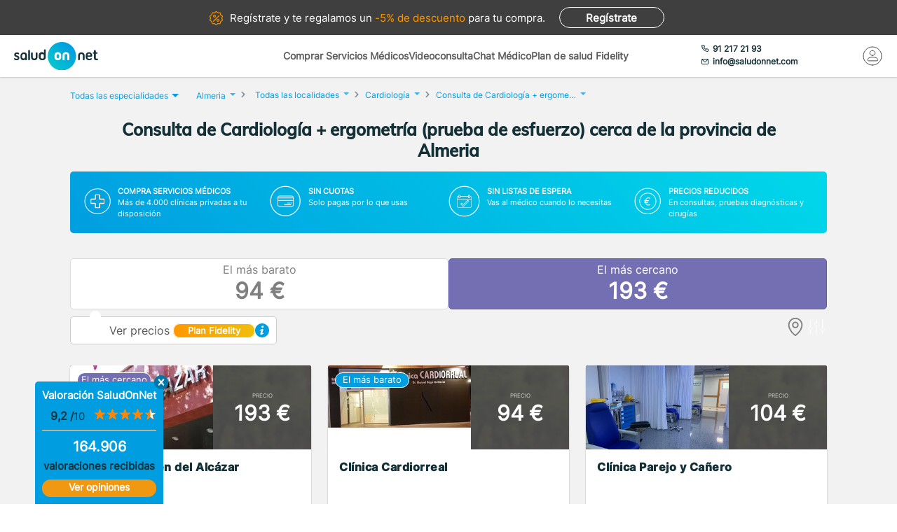

--- FILE ---
content_type: text/html; charset=utf-8
request_url: https://www.saludonnet.com/centros-medicos/cardiologia/provincia/almeria/pack-49-consulta-de-cardiologia--ergometria-prueba-de-esfuerzo
body_size: 40233
content:

<!DOCTYPE html>
<html lang="es">
<head>
    <meta charset="utf-8">
    <meta name="viewport" content="width=device-width, initial-scale=1">
    <title>Consulta de Cardiolog&#237;a + ergometr&#237;a (prueba de esfuerzo) cerca de Almeria desde 94 €. Sin esperas - SaludOnNet</title>
    <meta name="description" content="Consulta de Cardiolog&#237;a + ergometr&#237;a (prueba de esfuerzo) cerca de Almeria desde 94 €. Encuentra los mejores centros m&#233;dicos de Cardiolog&#237;a en la provincia de Almeria y acude sin esperas.">
    
    
    
        <link rel="preload" href="/Content/fonts/Inter-VF.woff2" as="font" type="font/woff2" crossorigin>
<link rel="preload" href="/Content/fonts/Mulish-VF.woff2" as="font" type="font/woff2" crossorigin>
            <link rel="stylesheet" rel="preload" type="text/css" href="/Content/css/bundles/SON-sonstyle-search-clinics-sass.css" as="style" />

            <link rel="preload" href="https://soncdn.azureedge.net/provider-images-container/8e1a8cba-70cb-4396-900b-5671f029c7f4.jpg" as="image" />

        <link rel="preload" href="/Scripts/marketplace/lib/jquery-1.7.2.min.js" as="script" />
        <link rel="preload" href="https://maps.googleapis.com/maps/api/js?key=AIzaSyCoezXaNL0iCplm2iQyXi6e9es83rWGUIo&libraries=places&language=es" data-cookieconsent="ignore" as="script" />
        <script src="/Scripts/marketplace/lib/jquery-1.7.2.min.js" type="text/javascript" defer></script>
        <link rel="preconnect" href="https://www.googletagmanager.com">

            <link rel="canonical" href="https://www.saludonnet.com/centros-medicos/cardiologia/provincia/almeria/pack-49-consulta-de-cardiologia--ergometria-prueba-de-esfuerzo" />


        <meta name="robots" content="noindex, nofollow">


<meta property="og:title" content="Consulta de Cardiolog&#237;a + ergometr&#237;a (prueba de esfuerzo) - SaludOnNet" />
<meta property="og:description" content="La Consulta de Cardiolog&#237;a + Ergometr&#237;a en Almeria combina la valoraci&#243;n m&#233;dica por un cardi&#243;logo con la realizaci&#243;n de una prueba de esfuerzo controlada.Este estudio permite evaluar el funcionamiento del coraz&#243;n cuando se somete a una carga f&#237;sica p" />
<meta property="og:image" itemprop="image" content="https://soncdn.azureedge.net/portal/pack-49-consulta-de-cardiologia--ergometria-prueba-de-esfuerzo.jpg"/>
<meta property=”og:type” content=”website” />
<meta property="og:url" content="https://www.saludonnet.com/centros-medicos/cardiologia/provincia/almeria/pack-49-consulta-de-cardiologia--ergometria-prueba-de-esfuerzo" />

    


    

    <meta name="theme-color" content="#009EE0">
    <meta property="og:title" content="Consulta de Cardiolog&#237;a + ergometr&#237;a (prueba de esfuerzo) cerca de Almeria desde 94 €. Sin esperas - SaludOnNet">
    <meta property="og:description" content="Consulta de Cardiolog&#237;a + ergometr&#237;a (prueba de esfuerzo) cerca de Almeria desde 94 €. Encuentra los mejores centros m&#233;dicos de Cardiolog&#237;a en la provincia de Almeria y acude sin esperas.">
    <meta property="og:image" itemprop="image" content="https://www.saludonnet.com/content/img/backgrounds/mobile-herounit.jpg">
    <meta property=”og:type” content=”website” />
    <meta property="og:url" content="https://www.saludonnet.com/">
    <meta name="thumbnail" content="https://www.saludonnet.com/Content/img/svg/on-logo.svg" />
    <meta name="apple-itunes-app" content="app-id=409141015">
    <meta name="google-play-app" content="app-id=com.saludonnet.pacientes">
    <link rel="shortcut icon" href="/Content/img/favicon.ico">
    <link rel="icon" sizes="192x192" href="/Content/img/logos/sonlogo192.png">
    <link href="/Content/img/logos/icon-120x120.png" rel="apple-touch-icon" />
    <link href="/Content/img/logos/icon-152x152.png" rel="apple-touch-icon" sizes="152x152" />
    <link href="/Content/img/logos/icon-167x167.png" rel="apple-touch-icon" sizes="167x167" />
    <link href="/Content/img/logos/icon-180x180.png" rel="apple-touch-icon" sizes="180x180" />
    <link href="/Content/img/logos/icon-192x192.png" rel="icon" sizes="192x192" />
    <link href="/Content/img/logos/icon-128x128.png" rel="icon" sizes="128x128" />
    
    
    
        <script type="text/javascript">
            window.dataLayer = window.dataLayer || [];
            window.dataLayer.push({ ecommerce: null });  // Clear the previous ecommerce object.
            window.dataLayer.push({
                'businessType': 'Marketplace',
                'specialty': 'Cardiología',
                'serviceForSale': 'Consulta de Cardiología + ergometría (prueba de esfuerzo)',
                'event': 'view_item_list',
                'ecommerce': {
                    'item_list_id': 'ListadoProductos:Consulta de Cardiología + ergometría (prueba de esfuerzo)#Almeria',
                    'item_name': 'ListadoProductos',
                    'items': [
{'item_id': 'clon-5745#pack-49-consulta-de-cardiologia--ergometria-prueba-de-esfuerzo','item_name': 'Hospital Virgen del Alcázar-Consulta de Cardiología + ergometría (prueba de esfuerzo)','price': '193','item_category': 'Cardiología'},{'item_id': 'clon-16911#pack-49-consulta-de-cardiologia--ergometria-prueba-de-esfuerzo','item_name': 'Clínica Cardiorreal-Consulta de Cardiología + ergometría (prueba de esfuerzo)','price': '94','item_category': 'Cardiología'},{'item_id': 'clon-15789#pack-49-consulta-de-cardiologia--ergometria-prueba-de-esfuerzo','item_name': 'Clínica Parejo y Cañero-Consulta de Cardiología + ergometría (prueba de esfuerzo)','price': '104','item_category': 'Cardiología'},{'item_id': 'clon-14963#pack-49-consulta-de-cardiologia--ergometria-prueba-de-esfuerzo','item_name': 'Clínica Medilap-Consulta de Cardiología + ergometría (prueba de esfuerzo)','price': '109','item_category': 'Cardiología'},{'item_id': 'clon-187#pack-49-consulta-de-cardiologia--ergometria-prueba-de-esfuerzo','item_name': 'Hospital Perpetuo Socorro Cartagena-Consulta de Cardiología + ergometría (prueba de esfuerzo)','price': '115','item_category': 'Cardiología'},{'item_id': 'clon-5920#pack-49-consulta-de-cardiologia--ergometria-prueba-de-esfuerzo','item_name': 'Hospital de Molina-Consulta de Cardiología + ergometría (prueba de esfuerzo)','price': '124','item_category': 'Cardiología'},{'item_id': 'clon-16035#pack-49-consulta-de-cardiologia--ergometria-prueba-de-esfuerzo','item_name': 'Clínica Creysade Puente Genil-Consulta de Cardiología + ergometría (prueba de esfuerzo)','price': '126','item_category': 'Cardiología'},{'item_id': 'clon-20641#pack-49-consulta-de-cardiologia--ergometria-prueba-de-esfuerzo','item_name': 'Clínica Premium Marbella Benavente-Consulta de Cardiología + ergometría (prueba de esfuerzo)','price': '141','item_category': 'Cardiología'},{'item_id': 'clon-6576#pack-49-consulta-de-cardiologia--ergometria-prueba-de-esfuerzo','item_name': 'Hospital Mesa del Castillo-Consulta de Cardiología + ergometría (prueba de esfuerzo)','price': '166','item_category': 'Cardiología'},{'item_id': 'clon-164#pack-49-consulta-de-cardiologia--ergometria-prueba-de-esfuerzo','item_name': 'Hospital HLA El Ángel -Consulta de Cardiología + ergometría (prueba de esfuerzo)','price': '169','item_category': 'Cardiología'},{'item_id': 'clon-8663#pack-49-consulta-de-cardiologia--ergometria-prueba-de-esfuerzo','item_name': 'Centro Médico Virgen de la Caridad Mar Menor San Javier-Consulta de Cardiología + ergometría (prueba de esfuerzo)','price': '174','item_category': 'Cardiología'},{'item_id': 'clon-1085#pack-49-consulta-de-cardiologia--ergometria-prueba-de-esfuerzo','item_name': 'Centro Médico Virgen de la Caridad Murcia-Consulta de Cardiología + ergometría (prueba de esfuerzo)','price': '183','item_category': 'Cardiología'},{'item_id': 'clon-18512#pack-49-consulta-de-cardiologia--ergometria-prueba-de-esfuerzo','item_name': 'Ascires Xativa-Consulta de Cardiología + ergometría (prueba de esfuerzo)','price': '186','item_category': 'Cardiología'},{'item_id': 'clon-410#pack-49-consulta-de-cardiologia--ergometria-prueba-de-esfuerzo','item_name': 'Hospital Virgen de la Caridad Cartagena-Consulta de Cardiología + ergometría (prueba de esfuerzo)','price': '192','item_category': 'Cardiología'},{'item_id': 'clon-17593#pack-49-consulta-de-cardiologia--ergometria-prueba-de-esfuerzo','item_name': 'Hospital Clínica Benidorm Calpe Internacional-Consulta de Cardiología + ergometría (prueba de esfuerzo)','price': '222','item_category': 'Cardiología'},{'item_id': 'clon-4909#pack-49-consulta-de-cardiologia--ergometria-prueba-de-esfuerzo','item_name': 'Hospital Clínica Benidorm-Consulta de Cardiología + ergometría (prueba de esfuerzo)','price': '232','item_category': 'Cardiología'},{'item_id': 'clon-1178#pack-49-consulta-de-cardiologia--ergometria-prueba-de-esfuerzo','item_name': 'Clínica HLA Vistahermosa-Consulta de Cardiología + ergometría (prueba de esfuerzo)','price': '267','item_category': 'Cardiología'},{'item_id': 'clon-15113#pack-49-consulta-de-cardiologia--ergometria-prueba-de-esfuerzo','item_name': 'Rusadir Media-Consulta de Cardiología + ergometría (prueba de esfuerzo)','price': '347','item_category': 'Cardiología'},
                    ]
                }
            });
        </script>
    


    <!-- Script para poder probar Page Speed Insights sin el banner de consentimiento de cookies-->
<script>
    window.addEventListener("CookiebotOnDialogInit", function () {
        if (Cookiebot.getDomainUrlParam("CookiebotScan") === "true")
            Cookiebot.setOutOfRegion();
    });
</script>

    <!-- Google Tag Manager -->
    <script data-cookieconsent="ignore">
        (function (w, d, s, l, i) {
            w[l] = w[l] || [];
            w[l].push({
                'gtm.start':
                    new Date().getTime(),
                event: 'gtm.js'
            });
            var f = d.getElementsByTagName(s)[0],
                j = d.createElement(s),
                dl = l != 'dataLayer' ? '&l=' + l : '';
            j.async = true;
            j.src =
                'https://www.googletagmanager.com/gtm.js?id=' + i + dl;
            f.parentNode.insertBefore(j, f);
        })(window, document, 'script', 'dataLayer', 'GTM-WPSL63');
    </script>
    <!-- End Google Tag Manager -->
<!-- Azure Insights-->
<script type="text/javascript">
var appInsights = window.appInsights ||
    function(config) {
        function r(config) {
            t[config] = function() {
                var i = arguments;
                t.queue.push(function() { t[config].apply(t, i) })
            }
        }

        var t = { config: config }, u = document, e = window, o = "script", s = u.createElement(o), i, f;
        for (s.src = config.url || "//az416426.vo.msecnd.net/scripts/a/ai.0.js", u.getElementsByTagName(o)[0].parentNode.appendChild(s), t.cookie = u.cookie, t.queue = [], i = ["Event", "Exception", "Metric", "PageView", "Trace"]; i.length;) r("track" + i.pop());
        return r("setAuthenticatedUserContext"), r("clearAuthenticatedUserContext"), config.disableExceptionTracking ||
        (i = "onerror", r("_" + i), f = e[i], e[i] = function(config, r, u, e, o) {
            var s = f && f(config, r, u, e, o);
            return s !== !0 && t["_" + i](config, r, u, e, o), s
        }), t
    }({ instrumentationKey: "24f6e516-b3b5-47c4-a73a-2630d4c90f57" });
window.appInsights = appInsights;
appInsights.trackPageView();
</script>
<!-- End Azure Insights)-->


<script type="application/ld+json">
    {
      "@context": "https://schema.org",
      "@type": "Organization",
      "name": "SaludOnNet",
      "legalName" : "Saludonnet Spain, S.L.",
      "url": "https://www.saludonnet.com/",
      "logo": "https://www.saludonnet.com/Content/img/svg/son-logo.svg",
      "sameAs": [
        "https://es-es.facebook.com/pages/category/Medical-Service/SaludOnNet-214957498526536",
        "https://twitter.com/saludonnet",
        "https://www.instagram.com/saludonnet",
        "https://es.linkedin.com/company/saludonnet",
        "https://www.youtube.com/channel/UCag68GsnagqzNb6C3G-S9vQ"
      ],
      "contactPoint": [
        {
          "@type": "ContactPoint",
          "telephone": "+34912172193",
          "email": "info@saludonnet.com",
          "contactType": "customer service",
          "areaServed": "ES",
          "availableLanguage": "es"
        }
      ]
    }
</script>
<script type="application/ld+json">
    {
        "@context": "http://schema.org",
        "@type": "WebSite",
        "name": "SaludOnNet",
        "url": "https://www.saludonnet.com/"
    }
</script>

</head>
<body>
        <!-- Google Tag Manager (noscript) -->
        <noscript>
            <iframe src="https://www.googletagmanager.com/ns.html?id=GTM-WPSL63"
                    height="0" width="0" style="display:none;visibility:hidden"></iframe>
        </noscript>
        <!-- End Google Tag Manager (noscript) -->
    <!-- Renderizado de librerias-->
    <script type="text/javascript">
        window.sOn = window.sOn || {};
        sOn.layoutView = sOn.layoutView || {};
        sOn.layoutView.isAnonymousUser = (/true/i).test('True');
        sOn.layoutView.userEmail = '';
        sOn.layoutView.signalRServerUrl = 'https://websocket.saludonnet.com/signalr';
        sOn.layoutView.countryCode = 'ES';
        sOn.layoutView.currencyCode = 'EUR';

        //Feature flags
        sOn.layoutView.isOnlineAppointmentFeatureEnabled = (/true/i).test('True');
    </script>
    <script src="https://maps.googleapis.com/maps/api/js?key=AIzaSyCoezXaNL0iCplm2iQyXi6e9es83rWGUIo&libraries=places&language=es" type="text/javascript" data-cookieconsent="ignore" defer></script>
    
    
    
    <script src="/Scripts/marketplace/lib/nouislider.min.js" defer></script>
<script src="/bundles/jsProductsSearchViewLibs?v=NRnbkTM6pZdIpGASVIMV8sdpJQEeJLdW64ttrGgcE9M1" defer></script>
        <script src="/Scripts/bundles/layout.min.js" defer></script>
<script src="/bundles/jsProductsSearchView?v=lmAp-hfSPqbmhq9dEGdRb8DWLO4IWLt2fBveGV0lzjY1" defer></script>

    <script type="text/javascript">
    sOn.productSearchView = sOn.productSearchView || {};
    sOn.productSearchView.searchFilter = {
        serviceForSaleId: "pack-49-consulta-de-cardiologia--ergometria-prueba-de-esfuerzo",
        specialty: "cardiologia",
        province: "almeria",
        provinceOrCityName: "Almeria",
        specialtyName: "Cardiología",
        serviceName: "Consulta de Cardiología + ergometría (prueba de esfuerzo)",
        city: "",
        isSearchingByStreet: "False",
        lat: "0".replace(',', '.'),
        lon: "0".replace(',', '.'),
        radiusInKm: "300",
        orderBy: "nearest-segmentation"
    };
    sOn.productSearchView.mustShowSegmentationSearch = (/true/i).test('True');
    sOn.productSearchView.hasAnyProductOnlineAppointment = (/true/i).test('False');
    sOn.productSearchView.SpecialtyName = "Cardiología";
    sOn.productSearchView.ServiceForSale = "Consulta de Cardiología + ergometría (prueba de esfuerzo)";
    sOn.productSearchView.CityName = "Almeria";
    sOn.productSearchView.countryCode = 'ES';
    sOn.productSearchView.currencyCode = 'EUR';
    sOn.productSearchView.totalProducts = 18;
    sOn.productSearchView.specialtySlug = "cardiologia";
    sOn.productSearchView.serviceForSaleSlug = "pack-49-consulta-de-cardiologia--ergometria-prueba-de-esfuerzo";
    sOn.productSearchView.hasAdvertisingCampaign = (/true/i).test('False');
    sOn.productSearchView.attractingLeadsCompanyId = "";
    sOn.productSearchView.portalBaseUrl = 'https://www.saludonnet.com';
    sOn.productSearchView.userPlanIsFidelity = (/true/i).test('False');
    sOn.productSearchView.hasAnyFidelityProduct = (/true/i).test('True');
    sOn.productSearchView.locationName = "Almeria";
    // TODO: REVISAR - ELIMINAR TRAS REALIZAR EL TEST ABC - SOLO SE USAN LOS PRODUCTOS PARA EL TEST
    sOn.productSearchView.products = [{"IsGenericPhoto":false,"PictureId":"8e1a8cba-70cb-4396-900b-5671f029c7f4","PictureUrl":"https://soncdn.azureedge.net/provider-images-container/8e1a8cba-70cb-4396-900b-5671f029c7f4.jpg","ProviderName":"Hospital Virgen del Alcázar","Price":193,"Address":"Alameda de los Tristes, , Lorca (Murcia)","Url":"hospital-virgen-del-alcazar-cardiologia-pack-49-consulta-de-cardiologia-ergometria-prueba-de-esfuerzo","Id":1748,"PostalCode":"30800","ProvinceId":"murcia","CityId":"murcia-lorca","DistanceToClientInKm":114.8,"ProviderId":"clon-5745","Rating":5,"RatingsTotal":3,"PsychologySpecializationArea":[],"PsychologyTargetAudience":[],"Segmentation":{"IsCheapest":false,"HasAppointmentIn24H":false,"IsSelectionProduct":false,"IsNearestProduct":true},"ScheduleProp":{"HasOnlineAppointmentAvailable":false,"DayOfFirstAppointmentDatetimeAvailable":"","MonthOfFirstAppointmentDatetimeAvailable":"","TimeOfFirstAppointmentDatetimeAvailable":"","ProductCardCssClass":""},"IsFidelity":true,"FidelityPrice":[],"FidelityPriceForTemplate":0,"HasPriceRanges":false,"HasFidelityPrice":false,"HasToShowAppointmentManagementWithCost":false,"HasRatings":true,"RatingOverTenAsString":"10","HasRatingOverZero":true,"RatingRoundedToNearestHalfAsString":"5","IsServiceForSaleForAppointmentManagement":false},{"IsGenericPhoto":false,"PictureId":"f6109113-6783-480b-a497-62957151df5d","PictureUrl":"https://soncdn.azureedge.net/provider-images-container/f6109113-6783-480b-a497-62957151df5d.jpg","ProviderName":"Clínica Cardiorreal","Price":94,"Address":"Calle Alonso Céspedes Guzmán, 10, Ciudad Real (Ciudad Real)","Url":"clinica-cardiorreal-cardiologia-pack-49-consulta-de-cardiologia-ergometria-prueba-de-esfuerzo","Id":5681,"PostalCode":"13005","ProvinceId":"ciudad-real","CityId":"ciudad-real-ciudad-real","DistanceToClientInKm":270.0,"ProviderId":"clon-16911","Rating":4.67,"RatingsTotal":30,"PsychologySpecializationArea":[],"PsychologyTargetAudience":[],"Segmentation":{"IsCheapest":true,"HasAppointmentIn24H":false,"IsSelectionProduct":false,"IsNearestProduct":false},"ScheduleProp":{"HasOnlineAppointmentAvailable":false,"DayOfFirstAppointmentDatetimeAvailable":"","MonthOfFirstAppointmentDatetimeAvailable":"","TimeOfFirstAppointmentDatetimeAvailable":"","ProductCardCssClass":""},"IsFidelity":true,"FidelityPrice":[],"FidelityPriceForTemplate":0,"HasPriceRanges":false,"HasFidelityPrice":false,"HasToShowAppointmentManagementWithCost":false,"HasRatings":true,"RatingOverTenAsString":"9,3","HasRatingOverZero":true,"RatingRoundedToNearestHalfAsString":"4.5","IsServiceForSaleForAppointmentManagement":false},{"IsGenericPhoto":false,"PictureId":"ea678ac7-784a-4e43-908f-1905cb960559","PictureUrl":"https://soncdn.azureedge.net/provider-images-container/ea678ac7-784a-4e43-908f-1905cb960559.jpg","ProviderName":"Clínica Parejo y Cañero","Price":104,"Address":"Calle Cuesta del Molino, 48, Puente Genil (Córdoba)","Url":"clinica-parejo-y-canero-cardiologia-pack-49-consulta-de-cardiologia-ergometria-prueba-de-esfuerzo","Id":5361,"PostalCode":"14500","ProvinceId":"cordoba","CityId":"cordoba-puente-genil","DistanceToClientInKm":213.3,"ProviderId":"clon-15789","Rating":5,"RatingsTotal":3,"PsychologySpecializationArea":[],"PsychologyTargetAudience":[],"Segmentation":{"IsCheapest":false,"HasAppointmentIn24H":false,"IsSelectionProduct":false,"IsNearestProduct":false},"ScheduleProp":{"HasOnlineAppointmentAvailable":false,"DayOfFirstAppointmentDatetimeAvailable":"","MonthOfFirstAppointmentDatetimeAvailable":"","TimeOfFirstAppointmentDatetimeAvailable":"","ProductCardCssClass":""},"IsFidelity":true,"FidelityPrice":[],"FidelityPriceForTemplate":0,"HasPriceRanges":false,"HasFidelityPrice":false,"HasToShowAppointmentManagementWithCost":false,"HasRatings":true,"RatingOverTenAsString":"10","HasRatingOverZero":true,"RatingRoundedToNearestHalfAsString":"5","IsServiceForSaleForAppointmentManagement":false},{"IsGenericPhoto":false,"PictureId":"","PictureUrl":"https://www.saludonnet.com/Content/img/photos/nophoto-3.jpg","ProviderName":"Clínica Medilap","Price":109,"Address":"Calle San Juan de la Cruz, 21, Córdoba (Córdoba)","Url":"clinica-medilap-cardiologia-pack-49-consulta-de-cardiologia-ergometria-prueba-de-esfuerzo","Id":4727,"PostalCode":"14007","ProvinceId":"cordoba","CityId":"cordoba-cordoba","DistanceToClientInKm":235.1,"ProviderId":"clon-14963","Rating":4.6,"RatingsTotal":5,"PsychologySpecializationArea":[],"PsychologyTargetAudience":[],"Segmentation":{"IsCheapest":false,"HasAppointmentIn24H":false,"IsSelectionProduct":false,"IsNearestProduct":false},"ScheduleProp":{"HasOnlineAppointmentAvailable":false,"DayOfFirstAppointmentDatetimeAvailable":"","MonthOfFirstAppointmentDatetimeAvailable":"","TimeOfFirstAppointmentDatetimeAvailable":"","ProductCardCssClass":""},"IsFidelity":true,"FidelityPrice":[],"FidelityPriceForTemplate":0,"HasPriceRanges":false,"HasFidelityPrice":false,"HasToShowAppointmentManagementWithCost":false,"HasRatings":true,"RatingOverTenAsString":"9,2","HasRatingOverZero":true,"RatingRoundedToNearestHalfAsString":"4.5","IsServiceForSaleForAppointmentManagement":false},{"IsGenericPhoto":false,"PictureId":"ddefe14a-3664-4ca5-b694-282d8ace91aa","PictureUrl":"https://soncdn.azureedge.net/provider-images-container/ddefe14a-3664-4ca5-b694-282d8ace91aa.jpg","ProviderName":"Hospital Perpetuo Socorro Cartagena","Price":115,"Address":"Calle Sebastián Feringán, 12, Cartagena (Murcia)","Url":"hospital-perpetuo-socorro-cartagena-cardiologia-pack-49-consulta-de-cardiologia-ergometria-prueba-de-esfuerzo","Id":15430,"PostalCode":"30205","ProvinceId":"murcia","CityId":"murcia-cartagena","DistanceToClientInKm":156.2,"ProviderId":"clon-187","Rating":4.17,"RatingsTotal":6,"PsychologySpecializationArea":[],"PsychologyTargetAudience":[],"Segmentation":{"IsCheapest":false,"HasAppointmentIn24H":false,"IsSelectionProduct":false,"IsNearestProduct":false},"ScheduleProp":{"HasOnlineAppointmentAvailable":false,"DayOfFirstAppointmentDatetimeAvailable":"","MonthOfFirstAppointmentDatetimeAvailable":"","TimeOfFirstAppointmentDatetimeAvailable":"","ProductCardCssClass":""},"IsFidelity":true,"FidelityPrice":[],"FidelityPriceForTemplate":0,"HasPriceRanges":false,"HasFidelityPrice":false,"HasToShowAppointmentManagementWithCost":false,"HasRatings":true,"RatingOverTenAsString":"8,3","HasRatingOverZero":true,"RatingRoundedToNearestHalfAsString":"4","IsServiceForSaleForAppointmentManagement":false},{"IsGenericPhoto":false,"PictureId":"ddc98dd3-6b32-419f-8b09-3d22904fb576","PictureUrl":"https://soncdn.azureedge.net/provider-images-container/ddc98dd3-6b32-419f-8b09-3d22904fb576.jpg","ProviderName":"Hospital de Molina","Price":124,"Address":"Calle Asociación,, Molina de Segura (Murcia)","Url":"hospital-de-molina-cardiologia-pack-49-consulta-de-cardiologia-ergometria-prueba-de-esfuerzo","Id":1091,"PostalCode":"30500","ProvinceId":"murcia","CityId":"murcia-molina-de-segura","DistanceToClientInKm":175.3,"ProviderId":"clon-5920","Rating":4.66,"RatingsTotal":29,"PsychologySpecializationArea":[],"PsychologyTargetAudience":[],"Segmentation":{"IsCheapest":false,"HasAppointmentIn24H":false,"IsSelectionProduct":false,"IsNearestProduct":false},"ScheduleProp":{"HasOnlineAppointmentAvailable":false,"DayOfFirstAppointmentDatetimeAvailable":"","MonthOfFirstAppointmentDatetimeAvailable":"","TimeOfFirstAppointmentDatetimeAvailable":"","ProductCardCssClass":""},"IsFidelity":true,"FidelityPrice":[],"FidelityPriceForTemplate":0,"HasPriceRanges":false,"HasFidelityPrice":false,"HasToShowAppointmentManagementWithCost":false,"HasRatings":true,"RatingOverTenAsString":"9,3","HasRatingOverZero":true,"RatingRoundedToNearestHalfAsString":"4.5","IsServiceForSaleForAppointmentManagement":false},{"IsGenericPhoto":false,"PictureId":"1fdc85de-302d-4b5b-8c2f-769ecd57e012","PictureUrl":"https://soncdn.azureedge.net/provider-images-container/1fdc85de-302d-4b5b-8c2f-769ecd57e012.jpg","ProviderName":"Clínica Creysade Puente Genil","Price":126,"Address":"Calle Montalbán, 16, Puente Genil (Córdoba)","Url":"clinica-creysade-puente-genil-cardiologia-pack-49-consulta-de-cardiologia-ergometria-prueba-de-esfuerzo","Id":5514,"PostalCode":"14500","ProvinceId":"cordoba","CityId":"cordoba-puente-genil","DistanceToClientInKm":213.1,"ProviderId":"clon-16035","Rating":5,"RatingsTotal":3,"PsychologySpecializationArea":[],"PsychologyTargetAudience":[],"Segmentation":{"IsCheapest":false,"HasAppointmentIn24H":false,"IsSelectionProduct":false,"IsNearestProduct":false},"ScheduleProp":{"HasOnlineAppointmentAvailable":false,"DayOfFirstAppointmentDatetimeAvailable":"","MonthOfFirstAppointmentDatetimeAvailable":"","TimeOfFirstAppointmentDatetimeAvailable":"","ProductCardCssClass":""},"IsFidelity":true,"FidelityPrice":[],"FidelityPriceForTemplate":0,"HasPriceRanges":false,"HasFidelityPrice":false,"HasToShowAppointmentManagementWithCost":false,"HasRatings":true,"RatingOverTenAsString":"10","HasRatingOverZero":true,"RatingRoundedToNearestHalfAsString":"5","IsServiceForSaleForAppointmentManagement":false},{"IsGenericPhoto":false,"PictureId":"ab9de77c-18b2-4c6a-b74a-5e8c5b8d9cc8","PictureUrl":"https://soncdn.azureedge.net/provider-images-container/ab9de77c-18b2-4c6a-b74a-5e8c5b8d9cc8.jpg","ProviderName":"Clínica Premium Marbella Benavente","Price":141,"Address":"Calle Jacinto Benavente, 11, Marbella (Málaga)","Url":"clinica-premium-marbella-benavente-cardiologia-pack-49-consulta-de-cardiologia-ergometria-prueba-de-esfuerzo","Id":15228,"PostalCode":"29601","ProvinceId":"malaga","CityId":"malaga-marbella","DistanceToClientInKm":219.2,"ProviderId":"clon-20641","Rating":4.61,"RatingsTotal":18,"PsychologySpecializationArea":[],"PsychologyTargetAudience":[],"Segmentation":{"IsCheapest":false,"HasAppointmentIn24H":false,"IsSelectionProduct":false,"IsNearestProduct":false},"ScheduleProp":{"HasOnlineAppointmentAvailable":false,"DayOfFirstAppointmentDatetimeAvailable":"","MonthOfFirstAppointmentDatetimeAvailable":"","TimeOfFirstAppointmentDatetimeAvailable":"","ProductCardCssClass":""},"IsFidelity":true,"FidelityPrice":[],"FidelityPriceForTemplate":0,"HasPriceRanges":false,"HasFidelityPrice":false,"HasToShowAppointmentManagementWithCost":false,"HasRatings":true,"RatingOverTenAsString":"9,2","HasRatingOverZero":true,"RatingRoundedToNearestHalfAsString":"4.5","IsServiceForSaleForAppointmentManagement":false},{"IsGenericPhoto":false,"PictureId":"137a1040-f9bd-4431-8662-ad4bd1f6d9fc","PictureUrl":"https://soncdn.azureedge.net/provider-images-container/137a1040-f9bd-4431-8662-ad4bd1f6d9fc.jpg","ProviderName":"Hospital Mesa del Castillo","Price":166,"Address":"Ronda Sur, 20, Murcia (Murcia)","Url":"hospital-mesa-del-castillo-cardiologia-pack-49-consulta-de-cardiologia-ergometria-prueba-de-esfuerzo","Id":32902,"PostalCode":"30010","ProvinceId":"murcia","CityId":"murcia-murcia","DistanceToClientInKm":172.6,"ProviderId":"clon-6576","Rating":4.46,"RatingsTotal":126,"PsychologySpecializationArea":[],"PsychologyTargetAudience":[],"Segmentation":{"IsCheapest":false,"HasAppointmentIn24H":false,"IsSelectionProduct":false,"IsNearestProduct":false},"ScheduleProp":{"HasOnlineAppointmentAvailable":false,"DayOfFirstAppointmentDatetimeAvailable":"","MonthOfFirstAppointmentDatetimeAvailable":"","TimeOfFirstAppointmentDatetimeAvailable":"","ProductCardCssClass":""},"IsFidelity":false,"FidelityPrice":[],"FidelityPriceForTemplate":0,"HasPriceRanges":false,"HasFidelityPrice":false,"HasToShowAppointmentManagementWithCost":false,"HasRatings":true,"RatingOverTenAsString":"8,9","HasRatingOverZero":true,"RatingRoundedToNearestHalfAsString":"4.5","IsServiceForSaleForAppointmentManagement":false},{"IsGenericPhoto":false,"PictureId":"e17f7cd1-820c-4028-bf79-79a9a35ea818","PictureUrl":"https://soncdn.azureedge.net/provider-images-container/e17f7cd1-820c-4028-bf79-79a9a35ea818.jpg","ProviderName":"Hospital HLA El Ángel ","Price":169,"Address":"Calle Corregidor Nicolás Isidro, 16, Málaga (Málaga)","Url":"hospital-hla-el-angel-cardiologia-pack-49-consulta-de-cardiologia-ergometria-prueba-de-esfuerzo","Id":28143,"PostalCode":"29007","ProvinceId":"malaga","CityId":"malaga-malaga","DistanceToClientInKm":177.5,"ProviderId":"clon-164","Rating":4.35,"RatingsTotal":63,"PsychologySpecializationArea":[],"PsychologyTargetAudience":[],"Segmentation":{"IsCheapest":false,"HasAppointmentIn24H":false,"IsSelectionProduct":false,"IsNearestProduct":false},"ScheduleProp":{"HasOnlineAppointmentAvailable":false,"DayOfFirstAppointmentDatetimeAvailable":"","MonthOfFirstAppointmentDatetimeAvailable":"","TimeOfFirstAppointmentDatetimeAvailable":"","ProductCardCssClass":""},"IsFidelity":false,"FidelityPrice":[],"FidelityPriceForTemplate":0,"HasPriceRanges":false,"HasFidelityPrice":false,"HasToShowAppointmentManagementWithCost":false,"HasRatings":true,"RatingOverTenAsString":"8,7","HasRatingOverZero":true,"RatingRoundedToNearestHalfAsString":"4.5","IsServiceForSaleForAppointmentManagement":false},{"IsGenericPhoto":false,"PictureId":"","PictureUrl":"https://www.saludonnet.com/Content/img/photos/nophoto-6.jpg","ProviderName":"Centro Médico Virgen de la Caridad Mar Menor San Javier","Price":174,"Address":"Calle Calderón de la Barca, 24, San Javier (Murcia)","Url":"centro-medico-virgen-de-la-caridad-mar-menor-san-javier-cardiologia-pack-49-consulta-de-cardiologia-ergometria-prueba-de-esfuerzo","Id":29817,"PostalCode":"30730","ProvinceId":"murcia","CityId":"murcia-san-javier","DistanceToClientInKm":180.0,"ProviderId":"clon-8663","Rating":3.75,"RatingsTotal":4,"PsychologySpecializationArea":[],"PsychologyTargetAudience":[],"Segmentation":{"IsCheapest":false,"HasAppointmentIn24H":false,"IsSelectionProduct":false,"IsNearestProduct":false},"ScheduleProp":{"HasOnlineAppointmentAvailable":false,"DayOfFirstAppointmentDatetimeAvailable":"","MonthOfFirstAppointmentDatetimeAvailable":"","TimeOfFirstAppointmentDatetimeAvailable":"","ProductCardCssClass":""},"IsFidelity":true,"FidelityPrice":[],"FidelityPriceForTemplate":0,"HasPriceRanges":false,"HasFidelityPrice":false,"HasToShowAppointmentManagementWithCost":false,"HasRatings":true,"RatingOverTenAsString":"7,5","HasRatingOverZero":true,"RatingRoundedToNearestHalfAsString":"4","IsServiceForSaleForAppointmentManagement":false},{"IsGenericPhoto":false,"PictureId":"a8392f18-ea6b-4f3e-ab5b-06fb3673dd16","PictureUrl":"https://soncdn.azureedge.net/provider-images-container/a8392f18-ea6b-4f3e-ab5b-06fb3673dd16.jpg","ProviderName":"Centro Médico Virgen de la Caridad Murcia","Price":183,"Address":"Calle Olof Palme, 9, Murcia (Murcia)","Url":"centro-medico-virgen-de-la-caridad-murcia-cardiologia-pack-49-consulta-de-cardiologia-ergometria-prueba-de-esfuerzo","Id":29772,"PostalCode":"30009","ProvinceId":"murcia","CityId":"murcia-murcia","DistanceToClientInKm":173.5,"ProviderId":"clon-1085","Rating":4.47,"RatingsTotal":30,"PsychologySpecializationArea":[],"PsychologyTargetAudience":[],"Segmentation":{"IsCheapest":false,"HasAppointmentIn24H":false,"IsSelectionProduct":false,"IsNearestProduct":false},"ScheduleProp":{"HasOnlineAppointmentAvailable":false,"DayOfFirstAppointmentDatetimeAvailable":"","MonthOfFirstAppointmentDatetimeAvailable":"","TimeOfFirstAppointmentDatetimeAvailable":"","ProductCardCssClass":""},"IsFidelity":true,"FidelityPrice":[],"FidelityPriceForTemplate":0,"HasPriceRanges":false,"HasFidelityPrice":false,"HasToShowAppointmentManagementWithCost":false,"HasRatings":true,"RatingOverTenAsString":"8,9","HasRatingOverZero":true,"RatingRoundedToNearestHalfAsString":"4.5","IsServiceForSaleForAppointmentManagement":false},{"IsGenericPhoto":false,"PictureId":"54f66f10-8bbc-481f-8a75-9726a706f89a","PictureUrl":"https://soncdn.azureedge.net/provider-images-container/54f66f10-8bbc-481f-8a75-9726a706f89a.jpg","ProviderName":"Ascires Xativa","Price":186,"Address":"Ronda Sequia de la Vila, 8, Xàtiva (Valencia)","Url":"ascires-xativa-cardiologia-pack-49-consulta-de-cardiologia-ergometria-prueba-de-esfuerzo","Id":19992,"PostalCode":"46800","ProvinceId":"valencia","CityId":"valencia-xativa","DistanceToClientInKm":294.1,"ProviderId":"clon-18512","Rating":5,"RatingsTotal":1,"PsychologySpecializationArea":[],"PsychologyTargetAudience":[],"Segmentation":{"IsCheapest":false,"HasAppointmentIn24H":false,"IsSelectionProduct":false,"IsNearestProduct":false},"ScheduleProp":{"HasOnlineAppointmentAvailable":false,"DayOfFirstAppointmentDatetimeAvailable":"","MonthOfFirstAppointmentDatetimeAvailable":"","TimeOfFirstAppointmentDatetimeAvailable":"","ProductCardCssClass":""},"IsFidelity":true,"FidelityPrice":[],"FidelityPriceForTemplate":0,"HasPriceRanges":false,"HasFidelityPrice":false,"HasToShowAppointmentManagementWithCost":false,"HasRatings":true,"RatingOverTenAsString":"10","HasRatingOverZero":true,"RatingRoundedToNearestHalfAsString":"5","IsServiceForSaleForAppointmentManagement":false},{"IsGenericPhoto":false,"PictureId":"dac449db-8abb-4f68-bad8-1830a530b13c","PictureUrl":"https://soncdn.azureedge.net/provider-images-container/dac449db-8abb-4f68-bad8-1830a530b13c.jpg","ProviderName":"Hospital Virgen de la Caridad Cartagena","Price":192,"Address":"Calle Jorge Juan, 30, Cartagena (Murcia)","Url":"hospital-virgen-de-la-caridad-cartagena-cardiologia-pack-49-consulta-de-cardiologia-ergometria-prueba-de-esfuerzo","Id":29760,"PostalCode":"30204","ProvinceId":"murcia","CityId":"murcia-cartagena","DistanceToClientInKm":156.8,"ProviderId":"clon-410","Rating":4.55,"RatingsTotal":38,"PsychologySpecializationArea":[],"PsychologyTargetAudience":[],"Segmentation":{"IsCheapest":false,"HasAppointmentIn24H":false,"IsSelectionProduct":false,"IsNearestProduct":false},"ScheduleProp":{"HasOnlineAppointmentAvailable":false,"DayOfFirstAppointmentDatetimeAvailable":"","MonthOfFirstAppointmentDatetimeAvailable":"","TimeOfFirstAppointmentDatetimeAvailable":"","ProductCardCssClass":""},"IsFidelity":true,"FidelityPrice":[],"FidelityPriceForTemplate":0,"HasPriceRanges":false,"HasFidelityPrice":false,"HasToShowAppointmentManagementWithCost":false,"HasRatings":true,"RatingOverTenAsString":"9,1","HasRatingOverZero":true,"RatingRoundedToNearestHalfAsString":"4.5","IsServiceForSaleForAppointmentManagement":false},{"IsGenericPhoto":false,"PictureId":"","PictureUrl":"https://www.saludonnet.com/Content/img/photos/nophoto-3.jpg","ProviderName":"Hospital Clínica Benidorm Calpe Internacional","Price":222,"Address":"Avenida Diputación, 49, Calpe/Calp (Alicante)","Url":"hospital-clinica-benidorm-calpe-internacional-cardiologia-pack-49-consulta-de-cardiologia-ergometria-prueba-de-esfuerzo","Id":27287,"PostalCode":"03710","ProvinceId":"alicante","CityId":"alicante-calpe-calp","DistanceToClientInKm":298.8,"ProviderId":"clon-17593","Rating":5,"RatingsTotal":1,"PsychologySpecializationArea":[],"PsychologyTargetAudience":[],"Segmentation":{"IsCheapest":false,"HasAppointmentIn24H":false,"IsSelectionProduct":false,"IsNearestProduct":false},"ScheduleProp":{"HasOnlineAppointmentAvailable":false,"DayOfFirstAppointmentDatetimeAvailable":"","MonthOfFirstAppointmentDatetimeAvailable":"","TimeOfFirstAppointmentDatetimeAvailable":"","ProductCardCssClass":""},"IsFidelity":false,"FidelityPrice":[],"FidelityPriceForTemplate":0,"HasPriceRanges":false,"HasFidelityPrice":false,"HasToShowAppointmentManagementWithCost":false,"HasRatings":true,"RatingOverTenAsString":"10","HasRatingOverZero":true,"RatingRoundedToNearestHalfAsString":"5","IsServiceForSaleForAppointmentManagement":false},{"IsGenericPhoto":false,"PictureId":"071b6bff-90be-4e65-88f7-0d3d8aae53e5","PictureUrl":"https://soncdn.azureedge.net/provider-images-container/071b6bff-90be-4e65-88f7-0d3d8aae53e5.jpg","ProviderName":"Hospital Clínica Benidorm","Price":232,"Address":"Avenida Alfonso Puchades, 8, Benidorm (Alicante)","Url":"hospital-clinica-benidorm-cardiologia-pack-49","Id":39400,"PostalCode":"03501","ProvinceId":"alicante","CityId":"alicante-benidorm","DistanceToClientInKm":279.8,"ProviderId":"clon-4909","Rating":4.64,"RatingsTotal":28,"PsychologySpecializationArea":[],"PsychologyTargetAudience":[],"Segmentation":{"IsCheapest":false,"HasAppointmentIn24H":false,"IsSelectionProduct":false,"IsNearestProduct":false},"ScheduleProp":{"HasOnlineAppointmentAvailable":false,"DayOfFirstAppointmentDatetimeAvailable":"","MonthOfFirstAppointmentDatetimeAvailable":"","TimeOfFirstAppointmentDatetimeAvailable":"","ProductCardCssClass":""},"IsFidelity":false,"FidelityPrice":[],"FidelityPriceForTemplate":0,"HasPriceRanges":false,"HasFidelityPrice":false,"HasToShowAppointmentManagementWithCost":false,"HasRatings":true,"RatingOverTenAsString":"9,3","HasRatingOverZero":true,"RatingRoundedToNearestHalfAsString":"4.5","IsServiceForSaleForAppointmentManagement":false},{"IsGenericPhoto":false,"PictureId":"61e0c427-9e8b-4193-b6ea-21d4f03d93cd","PictureUrl":"https://soncdn.azureedge.net/provider-images-container/61e0c427-9e8b-4193-b6ea-21d4f03d93cd.jpg","ProviderName":"Clínica HLA Vistahermosa","Price":267,"Address":"Avenida de Denia, 103, Alicante/Alacant (Alicante)","Url":"clinica-hla-vistahermosa-cardiologia-pack-49-consulta-de-cardiologia-ergometria-prueba-de-esfuerzo","Id":28712,"PostalCode":"03015","ProvinceId":"alicante","CityId":"alicante-alicante-alacant","DistanceToClientInKm":244.9,"ProviderId":"clon-1178","Rating":4.23,"RatingsTotal":79,"PsychologySpecializationArea":[],"PsychologyTargetAudience":[],"Segmentation":{"IsCheapest":false,"HasAppointmentIn24H":false,"IsSelectionProduct":false,"IsNearestProduct":false},"ScheduleProp":{"HasOnlineAppointmentAvailable":false,"DayOfFirstAppointmentDatetimeAvailable":"","MonthOfFirstAppointmentDatetimeAvailable":"","TimeOfFirstAppointmentDatetimeAvailable":"","ProductCardCssClass":""},"IsFidelity":true,"FidelityPrice":[],"FidelityPriceForTemplate":0,"HasPriceRanges":false,"HasFidelityPrice":false,"HasToShowAppointmentManagementWithCost":false,"HasRatings":true,"RatingOverTenAsString":"8,5","HasRatingOverZero":true,"RatingRoundedToNearestHalfAsString":"4","IsServiceForSaleForAppointmentManagement":false},{"IsGenericPhoto":false,"PictureId":"dcff6b42-8733-4a52-9796-2df57a90395b","PictureUrl":"https://soncdn.azureedge.net/provider-images-container/dcff6b42-8733-4a52-9796-2df57a90395b.jpg","ProviderName":"Rusadir Media","Price":347,"Address":"Calle Teniente Moran, 41, Melilla (Melilla)","Url":"rusadir-media-cardiologia-pack-49-consulta-de-cardiologia-ergometria","Id":15420,"PostalCode":"52006","ProvinceId":"melilla","CityId":"melilla-melilla","DistanceToClientInKm":178.4,"ProviderId":"clon-15113","Rating":0,"RatingsTotal":0,"PsychologySpecializationArea":[],"PsychologyTargetAudience":[],"Segmentation":{"IsCheapest":false,"HasAppointmentIn24H":false,"IsSelectionProduct":false,"IsNearestProduct":false},"ScheduleProp":{"HasOnlineAppointmentAvailable":false,"DayOfFirstAppointmentDatetimeAvailable":"","MonthOfFirstAppointmentDatetimeAvailable":"","TimeOfFirstAppointmentDatetimeAvailable":"","ProductCardCssClass":""},"IsFidelity":false,"FidelityPrice":[],"FidelityPriceForTemplate":0,"HasPriceRanges":false,"HasFidelityPrice":false,"HasToShowAppointmentManagementWithCost":false,"HasRatings":false,"RatingOverTenAsString":"0","HasRatingOverZero":false,"RatingRoundedToNearestHalfAsString":"0","IsServiceForSaleForAppointmentManagement":false}];
    sOn.productSearchView.hasAppointmentManagement = (/true/i).test('False');
    sOn.layoutView.saludOnNetGlobalAverageRating = 4.6;
    </script>

    


    <script type="text/javascript">
        window.dataLayer = window.dataLayer || [];
        window.dataLayer.push({ ecommerce: null });  // Clear the previous ecommerce object.
        window.dataLayer.push({
            'event': 'view_item_list',
            'ecommerce': {
                'item_list_id': 'ListadoProductos:Consulta de Cardiología + ergometría (prueba de esfuerzo)#Almeria',
                'item_name': 'ListadoProductos',
                'items': [
{'item_id': 'clon-5745#pack-49-consulta-de-cardiologia--ergometria-prueba-de-esfuerzo','item_name': 'Hospital Virgen del Alcázar-Consulta de Cardiología + ergometría (prueba de esfuerzo)','price': '193','item_category': 'Cardiología'},{'item_id': 'clon-16911#pack-49-consulta-de-cardiologia--ergometria-prueba-de-esfuerzo','item_name': 'Clínica Cardiorreal-Consulta de Cardiología + ergometría (prueba de esfuerzo)','price': '94','item_category': 'Cardiología'},{'item_id': 'clon-15789#pack-49-consulta-de-cardiologia--ergometria-prueba-de-esfuerzo','item_name': 'Clínica Parejo y Cañero-Consulta de Cardiología + ergometría (prueba de esfuerzo)','price': '104','item_category': 'Cardiología'},{'item_id': 'clon-14963#pack-49-consulta-de-cardiologia--ergometria-prueba-de-esfuerzo','item_name': 'Clínica Medilap-Consulta de Cardiología + ergometría (prueba de esfuerzo)','price': '109','item_category': 'Cardiología'},{'item_id': 'clon-187#pack-49-consulta-de-cardiologia--ergometria-prueba-de-esfuerzo','item_name': 'Hospital Perpetuo Socorro Cartagena-Consulta de Cardiología + ergometría (prueba de esfuerzo)','price': '115','item_category': 'Cardiología'},{'item_id': 'clon-5920#pack-49-consulta-de-cardiologia--ergometria-prueba-de-esfuerzo','item_name': 'Hospital de Molina-Consulta de Cardiología + ergometría (prueba de esfuerzo)','price': '124','item_category': 'Cardiología'},{'item_id': 'clon-16035#pack-49-consulta-de-cardiologia--ergometria-prueba-de-esfuerzo','item_name': 'Clínica Creysade Puente Genil-Consulta de Cardiología + ergometría (prueba de esfuerzo)','price': '126','item_category': 'Cardiología'},{'item_id': 'clon-20641#pack-49-consulta-de-cardiologia--ergometria-prueba-de-esfuerzo','item_name': 'Clínica Premium Marbella Benavente-Consulta de Cardiología + ergometría (prueba de esfuerzo)','price': '141','item_category': 'Cardiología'},{'item_id': 'clon-6576#pack-49-consulta-de-cardiologia--ergometria-prueba-de-esfuerzo','item_name': 'Hospital Mesa del Castillo-Consulta de Cardiología + ergometría (prueba de esfuerzo)','price': '166','item_category': 'Cardiología'},{'item_id': 'clon-164#pack-49-consulta-de-cardiologia--ergometria-prueba-de-esfuerzo','item_name': 'Hospital HLA El Ángel -Consulta de Cardiología + ergometría (prueba de esfuerzo)','price': '169','item_category': 'Cardiología'},{'item_id': 'clon-8663#pack-49-consulta-de-cardiologia--ergometria-prueba-de-esfuerzo','item_name': 'Centro Médico Virgen de la Caridad Mar Menor San Javier-Consulta de Cardiología + ergometría (prueba de esfuerzo)','price': '174','item_category': 'Cardiología'},{'item_id': 'clon-1085#pack-49-consulta-de-cardiologia--ergometria-prueba-de-esfuerzo','item_name': 'Centro Médico Virgen de la Caridad Murcia-Consulta de Cardiología + ergometría (prueba de esfuerzo)','price': '183','item_category': 'Cardiología'},{'item_id': 'clon-18512#pack-49-consulta-de-cardiologia--ergometria-prueba-de-esfuerzo','item_name': 'Ascires Xativa-Consulta de Cardiología + ergometría (prueba de esfuerzo)','price': '186','item_category': 'Cardiología'},{'item_id': 'clon-410#pack-49-consulta-de-cardiologia--ergometria-prueba-de-esfuerzo','item_name': 'Hospital Virgen de la Caridad Cartagena-Consulta de Cardiología + ergometría (prueba de esfuerzo)','price': '192','item_category': 'Cardiología'},{'item_id': 'clon-17593#pack-49-consulta-de-cardiologia--ergometria-prueba-de-esfuerzo','item_name': 'Hospital Clínica Benidorm Calpe Internacional-Consulta de Cardiología + ergometría (prueba de esfuerzo)','price': '222','item_category': 'Cardiología'},{'item_id': 'clon-4909#pack-49-consulta-de-cardiologia--ergometria-prueba-de-esfuerzo','item_name': 'Hospital Clínica Benidorm-Consulta de Cardiología + ergometría (prueba de esfuerzo)','price': '232','item_category': 'Cardiología'},{'item_id': 'clon-1178#pack-49-consulta-de-cardiologia--ergometria-prueba-de-esfuerzo','item_name': 'Clínica HLA Vistahermosa-Consulta de Cardiología + ergometría (prueba de esfuerzo)','price': '267','item_category': 'Cardiología'},{'item_id': 'clon-15113#pack-49-consulta-de-cardiologia--ergometria-prueba-de-esfuerzo','item_name': 'Rusadir Media-Consulta de Cardiología + ergometría (prueba de esfuerzo)','price': '347','item_category': 'Cardiología'},                ]
            }
        });
    </script>



    <!-- Fin renderizado de librerias-->

    <div id="main-wrapper" class="main-wrapper">
        <div id="inner-wrapper" class="inner-wrapper">
            
    <div id="signUpBanner_container" class="banner__signup">
        <p><span class="banner__signup__desktop-text">Regístrate y</span> te regalamos <span class="banner__signup__desktop-text">un </span><span> -5% de descuento</span> para tu compra<span class="banner__signup__desktop-text">.</span></p>
        <span id="signUpBanner_showsSignUpButton" class="btn hidden-link" data-cy="signUpBanner_showsSignUpButton" data-location="L3NpZ251cA==">
            Regístrate
        </span>
    </div>

<script type="text/javascript" defer>
    document.addEventListener("DOMContentLoaded", function () {
        $('#signUpBanner_showsSignUpButton').on('click', function() {
            dataLayer.push({
                'event': 'genericAnalyticsEvent',
                'eventCategory': 'plataforma',
                'eventAction': 'Pulsar el botón de registro',
                'eventLabel': 'El usuario pulsa el botón de registro desde el banner superior'
            });
        }); 
    });
</script>


                <header>
                    


<div class="header__logo">
    <div class="header__logos__wrapper">
        <a href="/">
            <img id="sonMainLogoDesktop" src="/Content/img/svg/son-logo.svg" alt="SaludOnNet" class="main__header__logo">
        </a>
    </div>
    <div>
    </div>
</div>
                    
    
<div class="header__search-wrapper">
    



<div class="header__search-link">
            <a id="showSearchPanelButton"
               href="#"
               class="active">
Comprar Servicios M&#233;dicos            </a>
            <a id="btnVideoVisitLanding"
               href="/video-consulta">
Videoconsulta            </a>
            <a id="btnVirtualVisitLanding"
               href="/chat-medico">
Chat M&#233;dico            </a>
            <a id="btnPersonalPlanLanding"
               href="/plan-de-salud-fidelity">
Plan de salud Fidelity            </a>
</div>
<div class="header__enterprise-link">
    <span data-location="L2VtcHJlc2Fz" class="hidden-link">Plan empresas</span>
</div>
</div>

<div id="marketplaceHeaderSearchPanel" style="display: none" class="search-dropdown">
    <p><strong>Realiza la búsqueda</strong></p>
    <div>
        <div id="marketplaceMedicalTermsSearchPanel" class="flex-wrapper flex-3">
            <span class="flex">
                <input id="marketplaceMedicalTermsSearch_keywordSelector" type="text" placeholder="Especialidad o nombre de la prueba"/>
                <span id="marketplaceMedicalTermsSearch_infoSearchMessage" class="message--error" style="display: none;" role="alert" aria-hidden="true"></span>
                <span id="marketplaceMedicalTermsSearch_keywordError" class="message--error" style="display: none;" role="alert" aria-hidden="true"></span>
            </span>
            <div class="flex">
                <input id="marketplaceMedicalTermsSearch_googleMapsLocationSelector" type="text" placeholder="Provincia o localidad"/>
                <span id="marketplaceMedicalTermsSearch_locationError" class="message--error" style="display: none;" role="alert" aria-hidden="true"></span>
            </div>
            <a id="marketplaceMedicalTermsSearch_button" href="#" class="btn btn--search">Buscar</a>
            <div>
                <button id="hideMarketplaceHeaderSearchButton" class="btn btn--close"></button>
            </div>
        </div>
    </div>
</div>



                    


<div class="header__profile-wrapper">
    

    <div id="unloggedMenu" data-cy="unloggedMenu" style="display: none;" class="header__unlogged-profile">
        <div>
    <div class="header__contact-link">
        <a href="tel:+34 91 217 21 93" id="headerTelephone"><span class="header__phone-text">91 217 21 93</span></a>
        <a href="mailto:info@saludonnet.com" id="headerEmail"><span class="header__email-text">info@saludonnet.com</span></a>
    </div>
    <a href="tel:+34912172193" class="header__mobile-phone" aria-label="teléfono"><span class="header__phone-image"></span></a>
    <p>LLAMAR</p>
</div>
        <div>
            <a
                id="showSignUpButton"
                data-cy="showSignUpButton"
                href="#"
                class="header__login"
                aria-label="Mi Cuenta"
            >
                <span class="header__login-image"></span>
            </a>
            
            <p>MI CUENTA</p>

            <div id="loginOrSignUpModal" class="header__profile__menu" style="display: none">
                <span id="headerDropdownLoginButton"
                    data-location="L2xvZ2lu"
                    class="btn hidden-link">
                    INICIAR SESIÓN
                </span>
                <hr>
                <p class="header__profile__menu__text">¿No tienes cuenta?</p>
                <span id="headerDropdownSignUpButton"
                    data-location="L3NpZ251cA=="
                    class="btn hidden-link">
                    REGÍSTRATE
                </span>
            </div>

        </div>
    </div>
    <div id="loggedMenu" style="display: none;" class="header__logged-profile">
        <div>
    <div class="header__contact-link">
        <a href="tel:+34 91 217 21 93" id="headerTelephone"><span class="header__phone-text">91 217 21 93</span></a>
        <a href="mailto:info@saludonnet.com" id="headerEmail"><span class="header__email-text">info@saludonnet.com</span></a>
    </div>
    <a href="tel:+34912172193" class="header__mobile-phone" aria-label="teléfono"><span class="header__phone-image"></span></a>
    <p>LLAMAR</p>
</div>
        <div class="header__logged-menu">
            <a id="showLoggedMenuOptionsButton" href="#" class="header__login" aria-label="Mi Cuenta"><span class="header__login-image"></span></a>
            <p>MI CUENTA</p>
        </div>
    </div>
    <span id="logoutErrorMessage" class="error-message" role="alert" aria-hidden="true" style="display: none;"></span>
    <div id="notifications"></div>
</div>
                    
    
    
        <div class="header__mobile-menu">
            <div class="header__search">
                <a id="showSearchPanelButton" href="#" aria-label="Buscar">
                </a>
                <p>BUSCAR</p>
            </div>
            <div id="" class="header__menu">
                <span></span>
                <span></span>
                <span></span>
                <span></span>
                <p>MENU</p>
            </div>
        </div>
        
<div id="" class="header-menu">
    <a href="#" class="header__user-menu__clipboard header-menu__dropdown">Especialidades</a>
    <div class="header-menu__section">
            <span class="line"></span>
            <a href="/servicios-medicos/acupuntura">Acupuntura</a>
            <span class="line"></span>
            <a href="/servicios-medicos/alergologia">Alergolog&#237;a</a>
            <span class="line"></span>
            <a href="/servicios-medicos/analisis-clinicos">Anal&#237;ticas y Gen&#233;tica</a>
            <span class="line"></span>
            <a href="/servicios-medicos/aparato-digestivo">Aparato Digestivo</a>
            <span class="line"></span>
            <a href="/servicios-medicos/cardiologia">Cardiolog&#237;a</a>
            <span class="line"></span>
            <a href="/servicios-medicos/cirugia-estetica">Cirug&#237;a Est&#233;tica</a>
            <span class="line"></span>
            <a href="/servicios-medicos/cirugia-general-y-del-aparato-digestivo">Cirug&#237;a General y del Aparato Digestivo</a>
            <span class="line"></span>
            <a href="/servicios-medicos/cirugia-maxilofacial">Cirug&#237;a Maxilofacial</a>
            <span class="line"></span>
            <a href="/servicios-medicos/dermatologia">Dermatolog&#237;a</a>
            <span class="line"></span>
            <a href="/servicios-medicos/endocrinologia-y-nutricion">Endocrinolog&#237;a y Nutrici&#243;n</a>
            <span class="line"></span>
            <a href="/servicios-medicos/fisioterapia">Fisioterapia</a>
            <span class="line"></span>
            <a href="/servicios-medicos/obstetricia-y-ginecologia">Ginecolog&#237;a y Obstetricia</a>
            <span class="line"></span>
            <a href="/servicios-medicos/hematologia">Hematolog&#237;a</a>
            <span class="line"></span>
            <a href="/servicios-medicos/homeopatia">Homeopat&#237;a</a>
            <span class="line"></span>
            <a href="/servicios-medicos/medicina-deportiva">Medicina Deportiva</a>
            <span class="line"></span>
            <a href="/servicios-medicos/medicina-estetica">Medicina Est&#233;tica</a>
            <span class="line"></span>
            <a href="/servicios-medicos/medicina-general">Medicina General</a>
            <span class="line"></span>
            <a href="/servicios-medicos/medicina-interna">Medicina Interna</a>
            <span class="line"></span>
            <a href="/servicios-medicos/nefrologia">Nefrolog&#237;a</a>
            <span class="line"></span>
            <a href="/servicios-medicos/neumologia">Neumolog&#237;a</a>
            <span class="line"></span>
            <a href="/servicios-medicos/neurologia">Neurolog&#237;a</a>
            <span class="line"></span>
            <a href="/servicios-medicos/odontologia">Odontolog&#237;a</a>
            <span class="line"></span>
            <a href="/servicios-medicos/oftalmologia">Oftalmolog&#237;a</a>
            <span class="line"></span>
            <a href="/servicios-medicos/oncologia-medica">Oncolog&#237;a M&#233;dica</a>
            <span class="line"></span>
            <a href="/servicios-medicos/oncologia-radioterapica">Oncolog&#237;a Radioter&#225;pica</a>
            <span class="line"></span>
            <a href="/servicios-medicos/otorrinolaringologia">Otorrinolaringolog&#237;a</a>
            <span class="line"></span>
            <a href="/servicios-medicos/pediatria">Pediatr&#237;a</a>
            <span class="line"></span>
            <a href="/servicios-medicos/podologia">Podolog&#237;a</a>
            <span class="line"></span>
            <a href="/servicios-medicos/psicologia">Psicolog&#237;a</a>
            <span class="line"></span>
            <a href="/servicios-medicos/psiquiatria">Psiquiatr&#237;a</a>
            <span class="line"></span>
            <a href="/servicios-medicos/radiodiagnostico">Radiolog&#237;a</a>
            <span class="line"></span>
            <a href="/servicios-medicos/rehabilitacion">Rehabilitaci&#243;n</a>
            <span class="line"></span>
            <a href="/servicios-medicos/reproduccion-asistida">Reproducci&#243;n asistida</a>
            <span class="line"></span>
            <a href="/servicios-medicos/reumatologia">Reumatolog&#237;a</a>
            <span class="line"></span>
            <a href="/servicios-medicos/traumatologia-y-cirugia-ortopedica">Traumatolog&#237;a y Cirug&#237;a Ortop&#233;dica</a>
            <span class="line"></span>
            <a href="/servicios-medicos/urgencias-domiciliarias">Urgencias Domiciliarias</a>
            <span class="line"></span>
            <a href="/servicios-medicos/urologia">Urolog&#237;a</a>
            <span class="line"></span>
            <a href="/servicios-medicos/radiodiagnostico/resonancia-magnetica">Resonancia Magn&#233;tica</a>
    </div>
        <span class="line"></span>
        <a href="#" class="header__user-menu__cross header-menu__dropdown">Intervenciones quirúrgicas</a>
        <div class="header-menu__section">
            <span class="line"></span>

            <a href="/cirugias" class="header-menu__surgeries">Ver todas las cirugías</a>
                <span class="line"></span>
                <a>Artroscopia de Rodilla - Menisco</a>
                <span class="line"></span>
                <a>Aumento de pechos. Mamoplastia</a>
                <span class="line"></span>
                <a>Cirug&#237;a del abdomen. Abdominoplastia</a>
                <span class="line"></span>
                <a>Cirug&#237;a de p&#225;rpados. Blefaroplastia</a>
                <span class="line"></span>
                <a>Elevaci&#243;n de pechos. Mastopexia</a>
                <span class="line"></span>
                <a>Liposucci&#243;n</a>
                <span class="line"></span>
                <a>Operaci&#243;n de Cataratas</a>
                <span class="line"></span>
                <a>Operaci&#243;n de Fimosis</a>
                <span class="line"></span>
                <a>Operaci&#243;n de Hemorroides</a>
                <span class="line"></span>
                <a>Operaci&#243;n de Hernia Inguinal</a>
                <span class="line"></span>
                <a>Operaci&#243;n de Hipermetrop&#237;a</a>
                <span class="line"></span>
                <a>Operaci&#243;n del S&#237;ndrome del T&#250;nel Carpiano</a>
                <span class="line"></span>
                <a>Operaci&#243;n de Miop&#237;a</a>
                <span class="line"></span>
                <a>Operaci&#243;n de Presbicia o vista cansada</a>
                <span class="line"></span>
                <a>Recambio de implantes mamarios</a>
                <span class="line"></span>
                <a>Reducci&#243;n de pechos. Mamoplastia</a>
                <span class="line"></span>
                <a>Reversi&#243;n de Vasectom&#237;a</a>
                <span class="line"></span>
                <a>Vasectom&#237;a</a>
        </div>
            <span class="line"></span>
        <span data-location="L3ZpZGVvLWNvbnN1bHRh" class="header__user-menu__video hidden-link">Videoconsulta</span>
            <span class="line"></span>
        <span data-location="L2NoYXQtbWVkaWNv" class="header__user-menu__chat hidden-link">Chat Médico</span>
            <span class="line"></span>
        <a href="/plan-de-salud-fidelity" class="header__user-menu__heart hidden-link">Plan de salud Fidelity <span>NUEVO</span></a>
    <span class="line"></span>
    <a href="https://www.saludonnet.com/blog" class="header__user-menu__browser">Nuestro blog de salud</a>
    <span class="line"></span>
    <span data-location="L2FjY2Vzby1wcm9mZXNpb25hbGVz" class="header__user-menu__professional hidden-link">¿Eres médico?</span>
    <span data-location="L2VtcHJlc2Fz" class="header__user-menu__enterprise hidden-link">Plan empresas</span>
        <a href="#" onclick="showSignUpModal()" class="header__user-menu__signup">Consigue un 5% descuento</a>
        <script type="text/javascript">
            /*Trapiche hasta terminar la tarea de cargar los js asíncronos*/
            function showSignUpModal() {
                var signUpModal = document.getElementById("signUpModalContainer");
                var overlay = document.getElementById("overlay");
                signUpModal.style.display = "block";
                overlay.style.display = "block";
            }
        </script>
    <a href="/contacto-saludonnet" class="header__user-menu__contact hidden-link">Contacto</a>
</div>
    


                </header>

    



<div class="subheader--mobile">
    <div class="content-wrapper">
                <div>
                    <span id=""
                       data-location="Lw=="
                       class="active hidden-link">
                        Comprar Servicios
                    </span>
                </div>
                <div>
                    <span id=""
                       data-location="L3ZpZGVvLWNvbnN1bHRh"
                       class="hidden-link">
                        Videoconsulta
                    </span>
                </div>
                <div>
                    <span id=""
                       data-location="L2NoYXQtbWVkaWNv"
                       class="hidden-link">
                        Chat M&#233;dico
                    </span>
                </div>
                <div>
                    <span id=""
                       data-location="L3BsYW4tZGUtc2FsdWQtZmlkZWxpdHk="
                       class="hidden-link">
                        Plan de salud Fidelity
                    </span>
                </div>
    </div>
</div>

            <div class="flex-wrapper">
                

<div id="loggedMenuOptionsPanel"></div>
<div id="collapsed-menu" class="collapsed-menu" data-cy="collapsed-menu">
    <div>
        <a id="uncollapseMenuButton" data-cy="uncollapseMenuButton" href="#" onclick="">
            <picture id="userProfileImageInCollapsedMenu"></picture>
        </a>
        <div class="menu__notifications menu__notifications--collapsed">
            <a href="/centro-notificaciones">
                <span class="notificationBell" style="display: none;"></span>
            </a>
        </div>
    </div>
</div>
<p id="loggedMenuOptionsErrorMessage" class="error-message menu__error" role="alert" aria-hidden="true" style="display: none;"></p>
                <div style="width: 100%;">
                    
















<div class="desktop-title-wrapper">
    <div class="breadcrumb__menu">
        <div class="content-wrapper">
            <div class="breadcrumb__specialties">
                <div id="showAllSpecialtiesButton_mobileView" class="breadcrumb__specialties__link">
                    <button>Especialidades<span class="breadcrumb__specialties__link__arrow"></span></button>
                </div>
                <div id="specialtiesContainer_mobileView" style="display: none;" class="breadcrumb__specialties__list-wrapper">
                    

<div id="listOfSpecialties" class="herounit__search__links__specialties__list">
    <div name="specialtiesPanelCloseButton" class="herounit__search__links__specialties__close"></div>
        <a href="/servicios-medicos/acupuntura" class="linkOfSpecialty">Acupuntura</a>
        <a href="/servicios-medicos/alergologia" class="linkOfSpecialty">Alergolog&#237;a</a>
        <a href="/servicios-medicos/analisis-clinicos" class="linkOfSpecialty">Anal&#237;ticas y Gen&#233;tica</a>
        <a href="/servicios-medicos/aparato-digestivo" class="linkOfSpecialty">Aparato Digestivo</a>
        <a href="/servicios-medicos/cardiologia" class="linkOfSpecialty">Cardiolog&#237;a</a>
        <a href="/servicios-medicos/cirugia-estetica" class="linkOfSpecialty">Cirug&#237;a Est&#233;tica</a>
        <a href="/servicios-medicos/cirugia-general-y-del-aparato-digestivo" class="linkOfSpecialty">Cirug&#237;a General y del Aparato Digestivo</a>
        <a href="/servicios-medicos/cirugia-maxilofacial" class="linkOfSpecialty">Cirug&#237;a Maxilofacial</a>
        <a href="/servicios-medicos/dermatologia" class="linkOfSpecialty">Dermatolog&#237;a</a>
        <a href="/servicios-medicos/endocrinologia-y-nutricion" class="linkOfSpecialty">Endocrinolog&#237;a y Nutrici&#243;n</a>
        <a href="/servicios-medicos/fisioterapia" class="linkOfSpecialty">Fisioterapia</a>
        <a href="/servicios-medicos/obstetricia-y-ginecologia" class="linkOfSpecialty">Ginecolog&#237;a y Obstetricia</a>
        <a href="/servicios-medicos/hematologia" class="linkOfSpecialty">Hematolog&#237;a</a>
        <a href="/servicios-medicos/homeopatia" class="linkOfSpecialty">Homeopat&#237;a</a>
        <a href="/servicios-medicos/medicina-deportiva" class="linkOfSpecialty">Medicina Deportiva</a>
        <a href="/servicios-medicos/medicina-estetica" class="linkOfSpecialty">Medicina Est&#233;tica</a>
        <a href="/servicios-medicos/medicina-general" class="linkOfSpecialty">Medicina General</a>
        <a href="/servicios-medicos/medicina-interna" class="linkOfSpecialty">Medicina Interna</a>
        <a href="/servicios-medicos/nefrologia" class="linkOfSpecialty">Nefrolog&#237;a</a>
        <a href="/servicios-medicos/neumologia" class="linkOfSpecialty">Neumolog&#237;a</a>
        <a href="/servicios-medicos/neurologia" class="linkOfSpecialty">Neurolog&#237;a</a>
        <a href="/servicios-medicos/odontologia" class="linkOfSpecialty">Odontolog&#237;a</a>
        <a href="/servicios-medicos/oftalmologia" class="linkOfSpecialty">Oftalmolog&#237;a</a>
        <a href="/servicios-medicos/oncologia-medica" class="linkOfSpecialty">Oncolog&#237;a M&#233;dica</a>
        <a href="/servicios-medicos/oncologia-radioterapica" class="linkOfSpecialty">Oncolog&#237;a Radioter&#225;pica</a>
        <a href="/servicios-medicos/otorrinolaringologia" class="linkOfSpecialty">Otorrinolaringolog&#237;a</a>
        <a href="/servicios-medicos/pediatria" class="linkOfSpecialty">Pediatr&#237;a</a>
        <a href="/servicios-medicos/podologia" class="linkOfSpecialty">Podolog&#237;a</a>
        <a href="/servicios-medicos/psicologia" class="linkOfSpecialty">Psicolog&#237;a</a>
        <a href="/servicios-medicos/psiquiatria" class="linkOfSpecialty">Psiquiatr&#237;a</a>
        <a href="/servicios-medicos/radiodiagnostico" class="linkOfSpecialty">Radiolog&#237;a</a>
        <a href="/servicios-medicos/rehabilitacion" class="linkOfSpecialty">Rehabilitaci&#243;n</a>
        <a href="/servicios-medicos/reproduccion-asistida" class="linkOfSpecialty">Reproducci&#243;n asistida</a>
        <a href="/servicios-medicos/reumatologia" class="linkOfSpecialty">Reumatolog&#237;a</a>
        <a href="/servicios-medicos/traumatologia-y-cirugia-ortopedica" class="linkOfSpecialty">Traumatolog&#237;a y Cirug&#237;a Ortop&#233;dica</a>
        <a href="/servicios-medicos/urgencias-domiciliarias" class="linkOfSpecialty">Urgencias Domiciliarias</a>
        <a href="/servicios-medicos/urologia" class="linkOfSpecialty">Urolog&#237;a</a>
</div>

                </div>
            </div>
            <div>
                <a href="/video-consulta">Videoconsulta</a>
            </div>
            <div>
                <a href="/chat-medico">Chat Médico</a>
            </div>
            <div>
                <a href="/plan-de-salud-fidelity">Plan de salud Fidelity</a>
            </div>
        </div>
    </div>
    <div class="breadcrumb">
        <div class="content-wrapper">
            <div class="breadcrumb__specialties">
                <div id="showAllSpecialtiesBreadcrumbButton" class="breadcrumb__specialties__link">
                    <button>Todas las especialidades<span class="breadcrumb__specialties__link__arrow"></span></button>
                </div>
                <div id="specialtiesContainer" style="display: none;" class="breadcrumb__specialties__list-wrapper">
                    

<div id="listOfSpecialties" class="herounit__search__links__specialties__list">
    <div name="specialtiesPanelCloseButton" class="herounit__search__links__specialties__close"></div>
        <a href="/servicios-medicos/acupuntura" class="linkOfSpecialty">Acupuntura</a>
        <a href="/servicios-medicos/alergologia" class="linkOfSpecialty">Alergolog&#237;a</a>
        <a href="/servicios-medicos/analisis-clinicos" class="linkOfSpecialty">Anal&#237;ticas y Gen&#233;tica</a>
        <a href="/servicios-medicos/aparato-digestivo" class="linkOfSpecialty">Aparato Digestivo</a>
        <a href="/servicios-medicos/cardiologia" class="linkOfSpecialty">Cardiolog&#237;a</a>
        <a href="/servicios-medicos/cirugia-estetica" class="linkOfSpecialty">Cirug&#237;a Est&#233;tica</a>
        <a href="/servicios-medicos/cirugia-general-y-del-aparato-digestivo" class="linkOfSpecialty">Cirug&#237;a General y del Aparato Digestivo</a>
        <a href="/servicios-medicos/cirugia-maxilofacial" class="linkOfSpecialty">Cirug&#237;a Maxilofacial</a>
        <a href="/servicios-medicos/dermatologia" class="linkOfSpecialty">Dermatolog&#237;a</a>
        <a href="/servicios-medicos/endocrinologia-y-nutricion" class="linkOfSpecialty">Endocrinolog&#237;a y Nutrici&#243;n</a>
        <a href="/servicios-medicos/fisioterapia" class="linkOfSpecialty">Fisioterapia</a>
        <a href="/servicios-medicos/obstetricia-y-ginecologia" class="linkOfSpecialty">Ginecolog&#237;a y Obstetricia</a>
        <a href="/servicios-medicos/hematologia" class="linkOfSpecialty">Hematolog&#237;a</a>
        <a href="/servicios-medicos/homeopatia" class="linkOfSpecialty">Homeopat&#237;a</a>
        <a href="/servicios-medicos/medicina-deportiva" class="linkOfSpecialty">Medicina Deportiva</a>
        <a href="/servicios-medicos/medicina-estetica" class="linkOfSpecialty">Medicina Est&#233;tica</a>
        <a href="/servicios-medicos/medicina-general" class="linkOfSpecialty">Medicina General</a>
        <a href="/servicios-medicos/medicina-interna" class="linkOfSpecialty">Medicina Interna</a>
        <a href="/servicios-medicos/nefrologia" class="linkOfSpecialty">Nefrolog&#237;a</a>
        <a href="/servicios-medicos/neumologia" class="linkOfSpecialty">Neumolog&#237;a</a>
        <a href="/servicios-medicos/neurologia" class="linkOfSpecialty">Neurolog&#237;a</a>
        <a href="/servicios-medicos/odontologia" class="linkOfSpecialty">Odontolog&#237;a</a>
        <a href="/servicios-medicos/oftalmologia" class="linkOfSpecialty">Oftalmolog&#237;a</a>
        <a href="/servicios-medicos/oncologia-medica" class="linkOfSpecialty">Oncolog&#237;a M&#233;dica</a>
        <a href="/servicios-medicos/oncologia-radioterapica" class="linkOfSpecialty">Oncolog&#237;a Radioter&#225;pica</a>
        <a href="/servicios-medicos/otorrinolaringologia" class="linkOfSpecialty">Otorrinolaringolog&#237;a</a>
        <a href="/servicios-medicos/pediatria" class="linkOfSpecialty">Pediatr&#237;a</a>
        <a href="/servicios-medicos/podologia" class="linkOfSpecialty">Podolog&#237;a</a>
        <a href="/servicios-medicos/psicologia" class="linkOfSpecialty">Psicolog&#237;a</a>
        <a href="/servicios-medicos/psiquiatria" class="linkOfSpecialty">Psiquiatr&#237;a</a>
        <a href="/servicios-medicos/radiodiagnostico" class="linkOfSpecialty">Radiolog&#237;a</a>
        <a href="/servicios-medicos/rehabilitacion" class="linkOfSpecialty">Rehabilitaci&#243;n</a>
        <a href="/servicios-medicos/reproduccion-asistida" class="linkOfSpecialty">Reproducci&#243;n asistida</a>
        <a href="/servicios-medicos/reumatologia" class="linkOfSpecialty">Reumatolog&#237;a</a>
        <a href="/servicios-medicos/traumatologia-y-cirugia-ortopedica" class="linkOfSpecialty">Traumatolog&#237;a y Cirug&#237;a Ortop&#233;dica</a>
        <a href="/servicios-medicos/urgencias-domiciliarias" class="linkOfSpecialty">Urgencias Domiciliarias</a>
        <a href="/servicios-medicos/urologia" class="linkOfSpecialty">Urolog&#237;a</a>
</div>

                </div>
            </div>
            
<div>
    <ol itemscope itemtype="http://schema.org/BreadcrumbList" class="breadcrumb__links">
        <li itemprop="itemListElement" itemscope itemtype="http://schema.org/ListItem">
            <a id="breadCrumbProvince" href="#" itemscope itemtype="http://schema.org/Thing" itemprop="item">
                <span itemprop="name">Almeria</span>
            </a>
            <meta itemprop="position" content="1" />
                <div id="breadCrumbProvincesPanel" style="display: none;" class="breadcrumb__dropdown">
                    <span>Consulta de Cardiolog&#237;a + ergometr&#237;a (prueba de esfuerzo)</span>
                    <ol>
                            <li>
                                    <span data-location="L2NlbnRyb3MtbWVkaWNvcy9jYXJkaW9sb2dpYS9wcm92aW5jaWEvYS1jb3J1bmEvcGFjay00OS1jb25zdWx0YS1kZS1jYXJkaW9sb2dpYS0tZXJnb21ldHJpYS1wcnVlYmEtZGUtZXNmdWVyem8=" class="hidden-link">A Coru&#241;a</span>
                            </li>
                            <li>
                                    <span data-location="L2NlbnRyb3MtbWVkaWNvcy9jYXJkaW9sb2dpYS9wcm92aW5jaWEvYWxpY2FudGUvcGFjay00OS1jb25zdWx0YS1kZS1jYXJkaW9sb2dpYS0tZXJnb21ldHJpYS1wcnVlYmEtZGUtZXNmdWVyem8=" class="hidden-link">Alicante</span>
                            </li>
                            <li>
                                    <span data-location="L2NlbnRyb3MtbWVkaWNvcy9jYXJkaW9sb2dpYS9wcm92aW5jaWEvYXN0dXJpYXMvcGFjay00OS1jb25zdWx0YS1kZS1jYXJkaW9sb2dpYS0tZXJnb21ldHJpYS1wcnVlYmEtZGUtZXNmdWVyem8=" class="hidden-link">Asturias</span>
                            </li>
                            <li>
                                    <span data-location="L2NlbnRyb3MtbWVkaWNvcy9jYXJkaW9sb2dpYS9wcm92aW5jaWEvYmFyY2Vsb25hL3BhY2stNDktY29uc3VsdGEtZGUtY2FyZGlvbG9naWEtLWVyZ29tZXRyaWEtcHJ1ZWJhLWRlLWVzZnVlcnpv" class="hidden-link">Barcelona</span>
                            </li>
                            <li>
                                    <span data-location="L2NlbnRyb3MtbWVkaWNvcy9jYXJkaW9sb2dpYS9wcm92aW5jaWEvYml6a2FpYS9wYWNrLTQ5LWNvbnN1bHRhLWRlLWNhcmRpb2xvZ2lhLS1lcmdvbWV0cmlhLXBydWViYS1kZS1lc2Z1ZXJ6bw==" class="hidden-link">Bizkaia</span>
                            </li>
                            <li>
                                    <span data-location="L2NlbnRyb3MtbWVkaWNvcy9jYXJkaW9sb2dpYS9wcm92aW5jaWEvY2FkaXovcGFjay00OS1jb25zdWx0YS1kZS1jYXJkaW9sb2dpYS0tZXJnb21ldHJpYS1wcnVlYmEtZGUtZXNmdWVyem8=" class="hidden-link">C&#225;diz</span>
                            </li>
                            <li>
                                    <span data-location="L2NlbnRyb3MtbWVkaWNvcy9jYXJkaW9sb2dpYS9wcm92aW5jaWEvY2FudGFicmlhL3BhY2stNDktY29uc3VsdGEtZGUtY2FyZGlvbG9naWEtLWVyZ29tZXRyaWEtcHJ1ZWJhLWRlLWVzZnVlcnpv" class="hidden-link">Cantabria</span>
                            </li>
                            <li>
                                    <span data-location="L2NlbnRyb3MtbWVkaWNvcy9jYXJkaW9sb2dpYS9wcm92aW5jaWEvY2FzdGVsbG9uL3BhY2stNDktY29uc3VsdGEtZGUtY2FyZGlvbG9naWEtLWVyZ29tZXRyaWEtcHJ1ZWJhLWRlLWVzZnVlcnpv" class="hidden-link">Castell&#243;n</span>
                            </li>
                            <li>
                                    <span data-location="L2NlbnRyb3MtbWVkaWNvcy9jYXJkaW9sb2dpYS9wcm92aW5jaWEvY2l1ZGFkLXJlYWwvcGFjay00OS1jb25zdWx0YS1kZS1jYXJkaW9sb2dpYS0tZXJnb21ldHJpYS1wcnVlYmEtZGUtZXNmdWVyem8=" class="hidden-link">Ciudad Real</span>
                            </li>
                            <li>
                                    <span data-location="L2NlbnRyb3MtbWVkaWNvcy9jYXJkaW9sb2dpYS9wcm92aW5jaWEvY29yZG9iYS9wYWNrLTQ5LWNvbnN1bHRhLWRlLWNhcmRpb2xvZ2lhLS1lcmdvbWV0cmlhLXBydWViYS1kZS1lc2Z1ZXJ6bw==" class="hidden-link">C&#243;rdoba</span>
                            </li>
                            <li>
                                    <span data-location="L2NlbnRyb3MtbWVkaWNvcy9jYXJkaW9sb2dpYS9wcm92aW5jaWEvZ2lwdXprb2EvcGFjay00OS1jb25zdWx0YS1kZS1jYXJkaW9sb2dpYS0tZXJnb21ldHJpYS1wcnVlYmEtZGUtZXNmdWVyem8=" class="hidden-link">Gipuzkoa</span>
                            </li>
                            <li>
                                    <span data-location="L2NlbnRyb3MtbWVkaWNvcy9jYXJkaW9sb2dpYS9wcm92aW5jaWEvZ2lyb25hL3BhY2stNDktY29uc3VsdGEtZGUtY2FyZGlvbG9naWEtLWVyZ29tZXRyaWEtcHJ1ZWJhLWRlLWVzZnVlcnpv" class="hidden-link">Girona</span>
                            </li>
                            <li>
                                    <span data-location="L2NlbnRyb3MtbWVkaWNvcy9jYXJkaW9sb2dpYS9wcm92aW5jaWEvaWxsZXMtYmFsZWFycy9wYWNrLTQ5LWNvbnN1bHRhLWRlLWNhcmRpb2xvZ2lhLS1lcmdvbWV0cmlhLXBydWViYS1kZS1lc2Z1ZXJ6bw==" class="hidden-link">Illes Balears</span>
                            </li>
                            <li>
                                    <span data-location="L2NlbnRyb3MtbWVkaWNvcy9jYXJkaW9sb2dpYS9wcm92aW5jaWEvbGFzLXBhbG1hcy9wYWNrLTQ5LWNvbnN1bHRhLWRlLWNhcmRpb2xvZ2lhLS1lcmdvbWV0cmlhLXBydWViYS1kZS1lc2Z1ZXJ6bw==" class="hidden-link">Las Palmas</span>
                            </li>
                            <li>
                                    <span data-location="L2NlbnRyb3MtbWVkaWNvcy9jYXJkaW9sb2dpYS9wcm92aW5jaWEvbGVvbi9wYWNrLTQ5LWNvbnN1bHRhLWRlLWNhcmRpb2xvZ2lhLS1lcmdvbWV0cmlhLXBydWViYS1kZS1lc2Z1ZXJ6bw==" class="hidden-link">Le&#243;n</span>
                            </li>
                            <li>
                                    <span data-location="L2NlbnRyb3MtbWVkaWNvcy9jYXJkaW9sb2dpYS9wcm92aW5jaWEvbGxlaWRhL3BhY2stNDktY29uc3VsdGEtZGUtY2FyZGlvbG9naWEtLWVyZ29tZXRyaWEtcHJ1ZWJhLWRlLWVzZnVlcnpv" class="hidden-link">Lleida</span>
                            </li>
                            <li>
                                    <span data-location="L2NlbnRyb3MtbWVkaWNvcy9jYXJkaW9sb2dpYS9wcm92aW5jaWEvbWFkcmlkL3BhY2stNDktY29uc3VsdGEtZGUtY2FyZGlvbG9naWEtLWVyZ29tZXRyaWEtcHJ1ZWJhLWRlLWVzZnVlcnpv" class="hidden-link">Madrid</span>
                            </li>
                            <li>
                                    <span data-location="L2NlbnRyb3MtbWVkaWNvcy9jYXJkaW9sb2dpYS9wcm92aW5jaWEvbWFsYWdhL3BhY2stNDktY29uc3VsdGEtZGUtY2FyZGlvbG9naWEtLWVyZ29tZXRyaWEtcHJ1ZWJhLWRlLWVzZnVlcnpv" class="hidden-link">M&#225;laga</span>
                            </li>
                            <li>
                                    <span data-location="L2NlbnRyb3MtbWVkaWNvcy9jYXJkaW9sb2dpYS9wcm92aW5jaWEvbWVsaWxsYS9wYWNrLTQ5LWNvbnN1bHRhLWRlLWNhcmRpb2xvZ2lhLS1lcmdvbWV0cmlhLXBydWViYS1kZS1lc2Z1ZXJ6bw==" class="hidden-link">Melilla</span>
                            </li>
                            <li>
                                    <span data-location="L2NlbnRyb3MtbWVkaWNvcy9jYXJkaW9sb2dpYS9wcm92aW5jaWEvbXVyY2lhL3BhY2stNDktY29uc3VsdGEtZGUtY2FyZGlvbG9naWEtLWVyZ29tZXRyaWEtcHJ1ZWJhLWRlLWVzZnVlcnpv" class="hidden-link">Murcia</span>
                            </li>
                            <li>
                                    <span data-location="L2NlbnRyb3MtbWVkaWNvcy9jYXJkaW9sb2dpYS9wcm92aW5jaWEvb3VyZW5zZS9wYWNrLTQ5LWNvbnN1bHRhLWRlLWNhcmRpb2xvZ2lhLS1lcmdvbWV0cmlhLXBydWViYS1kZS1lc2Z1ZXJ6bw==" class="hidden-link">Ourense</span>
                            </li>
                            <li>
                                    <span data-location="L2NlbnRyb3MtbWVkaWNvcy9jYXJkaW9sb2dpYS9wcm92aW5jaWEvcG9udGV2ZWRyYS9wYWNrLTQ5LWNvbnN1bHRhLWRlLWNhcmRpb2xvZ2lhLS1lcmdvbWV0cmlhLXBydWViYS1kZS1lc2Z1ZXJ6bw==" class="hidden-link">Pontevedra</span>
                            </li>
                            <li>
                                    <span data-location="L2NlbnRyb3MtbWVkaWNvcy9jYXJkaW9sb2dpYS9wcm92aW5jaWEvc2FudGEtY3J1ei1kZS10ZW5lcmlmZS9wYWNrLTQ5LWNvbnN1bHRhLWRlLWNhcmRpb2xvZ2lhLS1lcmdvbWV0cmlhLXBydWViYS1kZS1lc2Z1ZXJ6bw==" class="hidden-link">Santa Cruz de Tenerife</span>
                            </li>
                            <li>
                                    <span data-location="L2NlbnRyb3MtbWVkaWNvcy9jYXJkaW9sb2dpYS9wcm92aW5jaWEvc2Vnb3ZpYS9wYWNrLTQ5LWNvbnN1bHRhLWRlLWNhcmRpb2xvZ2lhLS1lcmdvbWV0cmlhLXBydWViYS1kZS1lc2Z1ZXJ6bw==" class="hidden-link">Segovia</span>
                            </li>
                            <li>
                                    <span data-location="L2NlbnRyb3MtbWVkaWNvcy9jYXJkaW9sb2dpYS9wcm92aW5jaWEvc2V2aWxsYS9wYWNrLTQ5LWNvbnN1bHRhLWRlLWNhcmRpb2xvZ2lhLS1lcmdvbWV0cmlhLXBydWViYS1kZS1lc2Z1ZXJ6bw==" class="hidden-link">Sevilla</span>
                            </li>
                            <li>
                                    <span data-location="L2NlbnRyb3MtbWVkaWNvcy9jYXJkaW9sb2dpYS9wcm92aW5jaWEvc29yaWEvcGFjay00OS1jb25zdWx0YS1kZS1jYXJkaW9sb2dpYS0tZXJnb21ldHJpYS1wcnVlYmEtZGUtZXNmdWVyem8=" class="hidden-link">Soria</span>
                            </li>
                            <li>
                                    <span data-location="L2NlbnRyb3MtbWVkaWNvcy9jYXJkaW9sb2dpYS9wcm92aW5jaWEvdGFycmFnb25hL3BhY2stNDktY29uc3VsdGEtZGUtY2FyZGlvbG9naWEtLWVyZ29tZXRyaWEtcHJ1ZWJhLWRlLWVzZnVlcnpv" class="hidden-link">Tarragona</span>
                            </li>
                            <li>
                                    <span data-location="L2NlbnRyb3MtbWVkaWNvcy9jYXJkaW9sb2dpYS9wcm92aW5jaWEvdG9sZWRvL3BhY2stNDktY29uc3VsdGEtZGUtY2FyZGlvbG9naWEtLWVyZ29tZXRyaWEtcHJ1ZWJhLWRlLWVzZnVlcnpv" class="hidden-link">Toledo</span>
                            </li>
                            <li>
                                    <span data-location="L2NlbnRyb3MtbWVkaWNvcy9jYXJkaW9sb2dpYS9wcm92aW5jaWEvdmFsZW5jaWEvcGFjay00OS1jb25zdWx0YS1kZS1jYXJkaW9sb2dpYS0tZXJnb21ldHJpYS1wcnVlYmEtZGUtZXNmdWVyem8=" class="hidden-link">Valencia</span>
                            </li>
                            <li>
                                    <span data-location="L2NlbnRyb3MtbWVkaWNvcy9jYXJkaW9sb2dpYS9wcm92aW5jaWEvemFyYWdvemEvcGFjay00OS1jb25zdWx0YS1kZS1jYXJkaW9sb2dpYS0tZXJnb21ldHJpYS1wcnVlYmEtZGUtZXNmdWVyem8=" class="hidden-link">Zaragoza</span>
                            </li>
                    </ol>
                </div>
        </li>
        <li itemprop="itemListElement" itemscope itemtype="http://schema.org/ListItem">
            <a id="breadCrumbCity" href="#" itemscope itemtype="http://schema.org/Thing" itemprop="item">
                <span itemprop="name">Todas las localidades</span>
            </a>
            <meta itemprop="position" content="2" />
                <div id="breadCrumbCitiesPanel" style="display: none;" class="breadcrumb__dropdown">
                    <span>Consulta de Cardiolog&#237;a + ergometr&#237;a (prueba de esfuerzo)</span>
                    <ol>
                            <li>
                                <a href="/centros-medicos/cardiologia/provincia/almeria/pack-49-consulta-de-cardiologia--ergometria-prueba-de-esfuerzo">Todas las localidades</a>
                            </li>
                    </ol>
                </div>
        </li>
        <li itemprop="itemListElement" itemscope itemtype="http://schema.org/ListItem">
            <a id="breadCrumbSpecialty" href="#" itemscope itemtype="http://schema.org/Thing" itemprop="item">
                <span itemprop="name">Cardiolog&#237;a</span>
            </a>
            <meta itemprop="position" content="3" />
                <div id="breadCrumbSpecialtiesPanel" style="display: none;" class="breadcrumb__dropdown">
                    <span>Almeria</span>
                    <ol>
                            <li>
                                    <span data-location="L3NlcnZpY2lvcy1tZWRpY29zL2FsZXJnb2xvZ2lhL3Byb3ZpbmNpYS9hbG1lcmlh" class="hidden-link">Alergolog&#237;a</span>
                            </li>
                            <li>
                                    <span data-location="L3NlcnZpY2lvcy1tZWRpY29zL2FuYWxpc2lzLWNsaW5pY29zL3Byb3ZpbmNpYS9hbG1lcmlh" class="hidden-link">Anal&#237;ticas y Gen&#233;tica</span>
                            </li>
                            <li>
                                    <span data-location="L3NlcnZpY2lvcy1tZWRpY29zL2FuZ2lvbG9naWEteS1jaXJ1Z2lhLXZhc2N1bGFyL3Byb3ZpbmNpYS9hbG1lcmlh" class="hidden-link">Angiolog&#237;a y Cirug&#237;a Vascular</span>
                            </li>
                            <li>
                                    <span data-location="L3NlcnZpY2lvcy1tZWRpY29zL2FwYXJhdG8tZGlnZXN0aXZvL3Byb3ZpbmNpYS9hbG1lcmlh" class="hidden-link">Aparato Digestivo</span>
                            </li>
                            <li>
                                    <a href="/servicios-medicos/cardiologia/provincia/almeria">Cardiolog&#237;a</a>
                            </li>
                            <li>
                                    <span data-location="L3NlcnZpY2lvcy1tZWRpY29zL2NpcnVnaWEtZ2VuZXJhbC15LWRlbC1hcGFyYXRvLWRpZ2VzdGl2by9wcm92aW5jaWEvYWxtZXJpYQ==" class="hidden-link">Cirug&#237;a General y del Aparato Digestivo</span>
                            </li>
                            <li>
                                    <span data-location="L3NlcnZpY2lvcy1tZWRpY29zL2Rlcm1hdG9sb2dpYS9wcm92aW5jaWEvYWxtZXJpYQ==" class="hidden-link">Dermatolog&#237;a</span>
                            </li>
                            <li>
                                    <span data-location="L3NlcnZpY2lvcy1tZWRpY29zL2Zpc2lvdGVyYXBpYS9wcm92aW5jaWEvYWxtZXJpYQ==" class="hidden-link">Fisioterapia</span>
                            </li>
                            <li>
                                    <span data-location="L3NlcnZpY2lvcy1tZWRpY29zL29ic3RldHJpY2lhLXktZ2luZWNvbG9naWEvcHJvdmluY2lhL2FsbWVyaWE=" class="hidden-link">Ginecolog&#237;a y Obstetricia</span>
                            </li>
                            <li>
                                    <span data-location="L3NlcnZpY2lvcy1tZWRpY29zL2hlbWF0b2xvZ2lhL3Byb3ZpbmNpYS9hbG1lcmlh" class="hidden-link">Hematolog&#237;a</span>
                            </li>
                            <li>
                                    <span data-location="L3NlcnZpY2lvcy1tZWRpY29zL2xvZ29wZWRpYS9wcm92aW5jaWEvYWxtZXJpYQ==" class="hidden-link">Logopedia</span>
                            </li>
                            <li>
                                    <span data-location="L3NlcnZpY2lvcy1tZWRpY29zL21lZGljaW5hLWdlbmVyYWwvcHJvdmluY2lhL2FsbWVyaWE=" class="hidden-link">Medicina General</span>
                            </li>
                            <li>
                                    <span data-location="L3NlcnZpY2lvcy1tZWRpY29zL25ldW1vbG9naWEvcHJvdmluY2lhL2FsbWVyaWE=" class="hidden-link">Neumolog&#237;a</span>
                            </li>
                            <li>
                                    <span data-location="L3NlcnZpY2lvcy1tZWRpY29zL29mdGFsbW9sb2dpYS9wcm92aW5jaWEvYWxtZXJpYQ==" class="hidden-link">Oftalmolog&#237;a</span>
                            </li>
                            <li>
                                    <span data-location="L3NlcnZpY2lvcy1tZWRpY29zL290b3JyaW5vbGFyaW5nb2xvZ2lhL3Byb3ZpbmNpYS9hbG1lcmlh" class="hidden-link">Otorrinolaringolog&#237;a</span>
                            </li>
                            <li>
                                    <span data-location="L3NlcnZpY2lvcy1tZWRpY29zL3BlZGlhdHJpYS9wcm92aW5jaWEvYWxtZXJpYQ==" class="hidden-link">Pediatr&#237;a</span>
                            </li>
                            <li>
                                    <span data-location="L3NlcnZpY2lvcy1tZWRpY29zL3BvZG9sb2dpYS9wcm92aW5jaWEvYWxtZXJpYQ==" class="hidden-link">Podolog&#237;a</span>
                            </li>
                            <li>
                                    <span data-location="L3NlcnZpY2lvcy1tZWRpY29zL3BzaWNvbG9naWEvcHJvdmluY2lhL2FsbWVyaWE=" class="hidden-link">Psicolog&#237;a</span>
                            </li>
                            <li>
                                    <span data-location="L3NlcnZpY2lvcy1tZWRpY29zL3BzaXF1aWF0cmlhL3Byb3ZpbmNpYS9hbG1lcmlh" class="hidden-link">Psiquiatr&#237;a</span>
                            </li>
                            <li>
                                    <span data-location="L3NlcnZpY2lvcy1tZWRpY29zL3JhZGlvZGlhZ25vc3RpY28vcHJvdmluY2lhL2FsbWVyaWE=" class="hidden-link">Radiodiagn&#243;stico</span>
                            </li>
                            <li>
                                    <span data-location="L3NlcnZpY2lvcy1tZWRpY29zL3JlaGFiaWxpdGFjaW9uL3Byb3ZpbmNpYS9hbG1lcmlh" class="hidden-link">Rehabilitaci&#243;n</span>
                            </li>
                            <li>
                                    <span data-location="L3NlcnZpY2lvcy1tZWRpY29zL3JlcHJvZHVjY2lvbi1hc2lzdGlkYS9wcm92aW5jaWEvYWxtZXJpYQ==" class="hidden-link">Reproducci&#243;n asistida</span>
                            </li>
                            <li>
                                    <span data-location="L3NlcnZpY2lvcy1tZWRpY29zL3JldW1hdG9sb2dpYS9wcm92aW5jaWEvYWxtZXJpYQ==" class="hidden-link">Reumatolog&#237;a</span>
                            </li>
                            <li>
                                    <span data-location="L3NlcnZpY2lvcy1tZWRpY29zL3RyYXVtYXRvbG9naWEteS1jaXJ1Z2lhLW9ydG9wZWRpY2EvcHJvdmluY2lhL2FsbWVyaWE=" class="hidden-link">Traumatolog&#237;a y Cirug&#237;a Ortop&#233;dica</span>
                            </li>
                            <li>
                                    <span data-location="L3NlcnZpY2lvcy1tZWRpY29zL3Vyb2xvZ2lhL3Byb3ZpbmNpYS9hbG1lcmlh" class="hidden-link">Urolog&#237;a</span>
                            </li>
                    </ol>
                </div>
        </li>
        <li itemprop="itemListElement" itemscope itemtype="http://schema.org/ListItem">
            <a id="breadCrumbServiceForSale" href="#" itemscope itemtype="http://schema.org/Thing" itemprop="item">
                <span itemprop="name">Consulta de Cardiolog&#237;a + ergometr&#237;a (prueba de esfuerzo)</span>
            </a>
            <meta itemprop="position" content="4" />
                <div id="breadCrumbServicesForSalePanel" style="display: none;" class="breadcrumb__dropdown">
                    <span>Almeria</span>
                    <ol>
                            <li>
                                <a href="/centros-medicos/cardiologia/provincia/almeria/1098-consulta">Consulta de Cardiolog&#237;a</a>
                            </li>
                            <li>
                                <a href="/centros-medicos/cardiologia/provincia/almeria/pack-29-consulta-de-cardiologia--electrocardiograma">Consulta de Cardiolog&#237;a + electrocardiograma</a>
                            </li>
                            <li>
                                <a href="/centros-medicos/cardiologia/provincia/almeria/pack-77-consulta-de-cardiologia--electrocardiograma--ecocardiograma">Consulta de Cardiolog&#237;a + Electrocardiograma + Ecocardiograma</a>
                            </li>
                            <li>
                                <a href="/centros-medicos/cardiologia/provincia/almeria/pack-72-consulta-de-cardiologia--holter-de-presion-arterial">Consulta de Cardiolog&#237;a + Holter de presi&#243;n arterial</a>
                            </li>
                            <li>
                                <a href="/centros-medicos/cardiologia/provincia/almeria/pack-47-consulta-de-cardiologia--holter-ecg">Consulta de Cardiolog&#237;a + Holter ECG</a>
                            </li>
                            <li>
                                <a href="/centros-medicos/cardiologia/provincia/almeria/1112-ecocardiografia-de-esfuerzo">Ecocardiograf&#237;a de Esfuerzo</a>
                            </li>
                            <li>
                                <a href="/centros-medicos/cardiologia/provincia/almeria/1114-ecocardiograma-doppler-colo">Ecocardiograma + Doppler Color</a>
                            </li>
                            <li>
                                <a href="/centros-medicos/cardiologia/provincia/almeria/1118-ergometria-ecg-de-esfuerzo">Ergometr&#237;a (Prueba de Esfuerzo)</a>
                            </li>
                            <li>
                                <a href="/centros-medicos/cardiologia/provincia/almeria/1121-holter-de-presion-arterial">Holter de Presi&#243;n Arterial</a>
                            </li>
                            <li>
                                <a href="/centros-medicos/cardiologia/provincia/almeria/1120-holter-e-c-g-dinamico">Holter ECG</a>
                            </li>
                    </ol>
                </div>
        </li>
    </ol>
</div>
        </div>
    </div>
    <div class="search-title">

            <div class="subtitle-wrapper">
                <label id="servicio"></label>

                <h1 class="service-title mb0">Consulta de Cardiolog&#237;a + ergometr&#237;a (prueba de esfuerzo) cerca de la provincia de Almeria</h1>
                
            </div>
    </div>

    <div class="content-wrapper banner__buy-services__desktop-wrapper">
        <div class="banner__buy-services flex-wrapper">
            <div class="flex-wrapper">
                <div class="flex">
                    <img src="/Content/img/svg/icn-cross-white-circle.svg" alt="Compra servicios médicos" width="45" height="45" loading="lazy">
                    <div>
                        <p>COMPRA SERVICIOS MÉDICOS</p>
                        <p>Más de 4.000 clínicas privadas a tu disposición</p>
                    </div>
                </div>
                <div class="flex">
                    <img src="/Content/img/svg/icn-card-white-circle.svg" alt="Sin cuotas" width="45" height="45" loading="lazy">
                    <div>
                        <p>SIN CUOTAS</p>
                        <p>Solo pagas por lo que usas</p>
                    </div>
                </div>
            </div>
            <div class="flex-wrapper">
                <div class="flex">
                    <img src="/Content/img/svg/icn-calendar-white-circle.svg" alt="Sin listas de espera" width="45" height="45" loading="lazy">
                    <div>
                        <p>SIN LISTAS DE ESPERA</p>
                        <p>Vas al médico cuando lo necesitas</p>
                    </div>
                </div>
                <div class="flex">
                    <img src="/Content/img/svg/icn-coin-white-circle.svg" alt="Precios reducidos" width="45" height="45" loading="lazy">
                    <div>
                        <p>PRECIOS REDUCIDOS</p>
                        <p>En consultas, pruebas diagnósticas y cirugías</p>
                    </div>
                </div>
            </div>
        </div>
    </div>


        <div class="filter-wrapper products-filter">

            <div style="display: flex" class="content-wrapper segmentation-filter">
                <a id="appointmentIn24hSegmentationButton" href="#" class="segmentation__24h " style="display: none">
                    Cita rápida <span>0 €</span>
                </a>
                <a id="saludonnetSelectionSegmentationButton" href="#" class="segmentation__selection " style="display: none">
                    SaludOnNet Selection <span>0 €</span>
                </a>
                <a id="cheapestSegmentationButton" href="#" class="segmentation__cheapest " style="display: ">
                    El más barato <span id="cheapestSegmentationUpperPriceId">94 €</span>
                </a>
                    <a id="nearestProductSegmentationButton" href="#" class="segmentation__nearest active">
                        El más cercano <span>193 €</span>
                    </a>
            </div>


            <div class="content-wrapper services-filter-wrapper">
                <div id="filterAndOrderPanel" class="flex-wrapper filter-dropdown-wrapper mt10" style="display:none">
                        <div id="marketplaceProductSearchOrderBySelectorPanel" class="flex flex-wrapper">
                            <div>
                                <label for="marketplaceProductSearchOrderBySelector">Ordenar por:</label>
                            </div>
                            <div>
                                <span class="custom-dropdown custom-dropdown--grey">
                                    <select id="marketplaceProductSearchOrderBySelector" class="custom-dropdown__select custom-dropdown__select--grey"></select>
                                </span>
                            </div>
                        </div>
                    <div class="flex flex-wrapper">
                        <div>
                            <label for="txtFilterProducts" class="filter__text">Filtrar:</label>
                        </div>
                        <div>
                            <input id="txtFilterProducts" data-cy="txtFilterProducts" class="card-filter" type="text" placeholder="Clínica, calle, CP, localidad, ..." />
                        </div>
                    </div>
                </div>
            </div>

        </div>
        <div class="flex-wrapper providers__info-wrapper content-wrapper pb10">
            <div class="flex-wrapper">
                                        <div class="fidelity-filter-wrapper fidelity-filter--desktop">
                            <div class="is-fidelity-filter">
                                <div class="flex-wrapper">
                                    <div>
                                        <label class="switch">
                                            <input id="showFidelityProductsPricesDesktop" type="checkbox" />
                                            <span class="slider"></span>
                                        </label>
                                        <label for="showFidelityProductsPricesDesktop">Ver precios <span class="fidelity-badge">Plan Fidelity</span></label>
                                    </div>
                                    <a href="#" id="fidelityInfoButtonDesktop">
                                        <img src="/Content/img/svg/icn-info.svg" alt="Más información">
                                    </a>
                                </div>
                            </div>
                        </div>

            </div>
            <div class="flex-wrapper">
                    <a id="showProductsMapButton" aria-label="Ver mapa"><span class="show-map-button--segmentation"></span></a>
                    <a id="closeProductsMapsButton" style="display: none;"><span class="collapsed-map-button--segmentation"></span></a>
                <div>
                    <a id="toggleFilterAndOrderPanelButton" href="#" style="display: flex"><span class="services-filter-button"></span></a>
                </div>
            </div>
        </div>
        <div>
                            <div class="content-wrapper fidelity-filter--mobile">
                    <div class="fidelity-filter-wrapper">
                        <div class="is-fidelity-filter">
                            <div class="flex-wrapper">
                                <div>
                                    <label class="switch">
                                        <input id="showFidelityProductsPricesMobile" type="checkbox" />
                                        <span class="slider"></span>
                                    </label>
                                    <label for="showFidelityProductsPricesMobile">Ver precios <span class="fidelity-badge">Plan Fidelity</span></label>
                                </div>
                                <a id="fidelityInfoButtonMobile" href="#">
                                    <img src="/Content/img/svg/icn-info.svg" alt="Más información">
                                </a>
                            </div>
                        </div>
                    </div>
                </div>
        </div>
        <div class="content-wrapper pb20">
            <div class="banner__fidelity-info" style="display: none;">
                <div class="banner__fidelity-info__header relative">
                    <p>No pagues por este servicio médico</p>
                    <a class="banner__fidelity-info__close"><img src="/Content/img/svg/icon-close-white.svg" alt=""></a>
                </div>
                <div class="splide">
                    <div class="splide__track">
                        <ul class="splide__list">
                            <li class="splide__slide">
                                <h5>Activa el Plan Fidelity y tendrás:</h5>
                                <div class="flex-wrapper">
                                    <div>
                                        <p class="banner__fidelity-service">3 servicios médicos grauitos</p>
                                        <p class="banner__fidelity-discount">Descuento en el resto de servicios</p>
                                    </div>
                                    <div>
                                        <p class="banner__fidelity-video">Videoconsultas ilimitadas</p>
                                        <p class="banner__fidelity-chat">Chats médicos ilimitados</p>
                                    </div>
                                </div>
                            </li>
                        </ul>
                    </div>
                </div>
                <div class="relative">
                    <a href="/plan-de-salud-fidelity" class="banner__fidelity-info__link" target="_blank">Más información</a>
                </div>
            </div>
        </div>
        <!-- Hide buy services link -->
        <div class="banner__buy-services__link flex" style="display: none;">
            <a id="howItWorksButton" href="#">¿Cómo funciona?</a>
        </div>
        <div class="content-wrapper banner__buy-services__mobile-wrapper">
            <div id="howItWorksPanel" class="banner__buy-services flex-wrapper">
                <div class="flex-wrapper">
                    <div class="flex">
                        <img src="/Content/img/svg/icn-cross-white-circle.svg" alt="Compra servicios médicos" width="30" height="30" loading="lazy">
                        <div>
                            <p>COMPRA SERVICIOS MÉDICOS</p>
                            <p>Más de 4.000 clínicas privadas a tu disposición</p>
                        </div>
                    </div>
                    <div class="flex">
                        <img src="/Content/img/svg/icn-card-white-circle.svg" alt="Sin cuotas" width="30" height="30" loading="lazy">
                        <div>
                            <p>SIN CUOTAS</p>
                            <p>Solo pagas por lo que usas</p>
                        </div>
                    </div>
                </div>
                <div class="flex-wrapper">
                    <div class="flex">
                        <img src="/Content/img/svg/icn-calendar-white-circle.svg" alt="Sin listas de espera" width="30" height="30" loading="lazy">
                        <div>
                            <p>SIN LISTAS DE ESPERA</p>
                            <p>Vas al médico cuando lo necesitas</p>
                        </div>
                    </div>
                    <div class="flex">
                        <img src="/Content/img/svg/icn-coin-white-circle.svg" alt="Precios reducidos" width="30" height="30" loading="lazy">
                        <div>
                            <p>PRECIOS REDUCIDOS</p>
                            <p>En consultas, pruebas diagnósticas y cirugías</p>
                        </div>
                    </div>
                </div>
            </div>
        </div>
        <div id="productMapsWrapper" class="map__wrapper" style="display: none;">
            <div id="productSearchByRadiusPanel" class="content-wrapper range-slider-wrapper flex-wrapper" style="display: none;">
                <div class="flex-3">
                    <p class="m0">Puedes obtener más resultados ampliando el radio de búsqueda.</p>
                </div>
                <div class="flex">
                    <div id="radiusProductsSearchSlider">

                    </div>
                </div>
            </div>

            <div id="productMaps" class="map" style="display: none; width: 100%; height: 250px; max-height: 500px; overflow: hidden;"></div>
        </div>

</div>

<div class="l-content-wrapper p0" role="main">
        <div>
                                </div>
        <div id="productsSearchResultsPanel" class="products-wrapper">
            <script id="productMapInfoWindowTemplate"  type="text/html">
    {{#product}}
    <a href="{{productUrl}}">
        <div class="map__tooltip">
            <div>
                <h1>{{providerName}}</h1>
                {{{rating}}}
                <p>{{address}} , {{cityName}} ({{provinceName}}), {{postalCode}}</p>
            </div>
            <div>
                <p>{{price}}</p>
            </div>
        </div>
    </a>
    {{/product}}
</script>
<script id="productMapInfoWindowWithoutPriceTemplate"  type="text/html">
    {{#product}}
    <a href="{{productUrl}}">
        <div class="map__tooltip">
            <div>
                <h1>{{providerName}}</h1>
                {{{rating}}}
                <p>{{address}} , {{cityName}} ({{provinceName}}), {{postalCode}}</p>
            </div>
            <div style="background: #009EE0;"></div>            
        </div>
    </a>
    {{/product}}
</script>



<script id="productsListTemplate" type="text/html">
    {{#products}}
    <a class="card card--big {{productWithOnlineAppointmentCssClass}}" href="{{url}}">
        <div class="img-wrapper">
            <div class="card__badge-wrapper">
                {{#isNearestProductSegmentation}}
                <span class="card__badge nearest-segmentation"></span>
                {{/isNearestProductSegmentation}}
                {{#isSelectionProductSegmentation}}
                <span class="card__badge saludonnet-selection-segmentation"></span>
                {{/isSelectionProductSegmentation}}
                {{#isCheapestSegmentation}}
                <span class="card__badge cheapest-segmentation"></span>
                {{/isCheapestSegmentation}}
                {{#hasAppointmentIn24HSegmentation}}
                <span class="card__badge appointment-in-24h-segmentation"></span>
                {{/hasAppointmentIn24HSegmentation}}
            </div>
            <img src="{{pictureUrl}}" alt="{{providerNameService}}" width="204" height="122" loading="lazy"
                 {{#isFirstProduct}}
                    fetchpriority="high"
                 {{/isFirstProduct}}>
            <div class="price">                    
                <div>
                    <p class="regular-price-text">{{priceLabel}}</p>
                    {{#hasFidelityPrice}}
                    <span class="price--original">{{price}}</span>
                    <hr>
                     <p class="regular-price-text">Precio <span class="fidelity-badge">Plan Fidelity</span></p>
                    <span>{{fidelityPriceForTemplate}} €</span>
                    {{/hasFidelityPrice}}
                    {{^hasFidelityPrice}}
                    <span>{{price}}</span>
                    {{/hasFidelityPrice}}
                </div>
            </div>
        </div>
        {{#isGenericPhoto}}
        <p class="no-photo-text">La imagen no se corresponde con el centro médico</p>
        {{/isGenericPhoto}}
        <div class="description-wrapper">
            <div class="ellipsis">
                <h2 class="title">{{providerName}}</h2>
            </div>
            <div class="card__appointment">
                {{#scheduleProp}}
                {{#hasOnlineAppointmentAvailable}}
                <div class="card__appointment-wrapper">
                    <span class="card__appointment__title">Próxima cita</span>
                    <span>{{dayOfFirstAppointmentDatetimeAvailable}}</span>
                    <span>/</span>
                    <span>{{monthOfFirstAppointmentDatetimeAvailable}}</span>
                    <span>/</span>
                    <span>{{timeOfFirstAppointmentDatetimeAvailable}}</span>
                </div>
                {{/hasOnlineAppointmentAvailable}}
                {{/scheduleProp}}
                {{^scheduleProp.hasOnlineAppointmentAvailable}}
                {{#hasToShowAppointmentManagementWithCost}}
                <div class="card__free-appointment__title"><p>Gestión de cita <strong>DISPONIBLE</strong></p></div>
                {{/hasToShowAppointmentManagementWithCost}}
                {{/scheduleProp.hasOnlineAppointmentAvailable}}
                </div>
                <div class="address-wrapper">
                    <p><span class="address__distance-icon"></span> {{address}}, {{postalCode}}</p>
                </div>

                {{#hasRatingOverZero}}

                <img src="https://www.saludonnet.com/Content/img/svg/stars-{{ratingRoundedToNearestHalfAsString}}.svg" class="rating-image" width="80" height="13" alt="valoración" loading="lazy" />
                <p class="rating-text">
                    <strong>{{ratingOverTenAsString}} </strong>
                    {{#hasRatings}}
                    {{#hasOverHundredRatings}}
                    (+100 valoraciones)
                    {{/hasOverHundredRatings}}
                    {{^hasOverHundredRatings}}
                    {{#hasOnlyOneRating}}
                    ({{ratingsTotal}} valoración)
                    {{/hasOnlyOneRating}}
                    {{^hasOnlyOneRating}}
                    ({{ratingsTotal}} valoraciones)
                    {{/hasOnlyOneRating}}
                    {{/hasOverHundredRatings}}
                    {{/hasRatings}}
                </p>
                {{/hasRatingOverZero}}
                {{^hasRatingOverZero}}
                <p class="rating-text no-rates"></p>
                {{/hasRatingOverZero}}
                <span class="button-medium md-trigger btn" data-cy="productProfileLinkButton" href="{{url}}" role="link">Ver servicio</span>
            </div>
        </a>
    {{/products}}
    {{^products}}
    <div class="no-results-wrapper">
        <h3>No existen productos que contengan los criterios especificados.</h3>
        <h4>Por favor, redefine tu búsqueda.</h4>
    </div>
    {{/products}}
</script>

<div id="marketplaceProductsSearchContainer" data-cy="marketplaceProductsSearchContainer" class="card-wrapper">
        <a id="ProductCard_1748" class="card card--big " href="/servicio-medico/hospital-virgen-del-alcazar-cardiologia-pack-49-consulta-de-cardiologia-ergometria-prueba-de-esfuerzo">
            <div class="img-wrapper">
                <div class="card__badge-wrapper">
                    <span class="card__badge nearest-segmentation"></span>
                                                                </div>

                    <img src="https://soncdn.azureedge.net/provider-images-container/8e1a8cba-70cb-4396-900b-5671f029c7f4.jpg" alt="Hospital Virgen del Alc&#225;zar Consulta de Cardiolog&#237;a + ergometr&#237;a (prueba de esfuerzo) en Almeria" width="204" height="122"   />
                            <div class="price">
                                <div>
                                        <p class="regular-price-text">Precio</p>
                                                                            <span>193 €</span>
                                </div>
                            </div>

            </div>

            <div class="description-wrapper">
                <div class="ellipsis">
                    <h2 class="title">Hospital Virgen del Alc&#225;zar</h2>
                </div>
                
                <div class="card__appointment">
                </div>
                <div class="address-wrapper">
                    <p><span class="address__distance-icon"></span> Alameda de los Tristes, , Lorca (Murcia), 30800</p>
                </div>

                    <img src="/Content/img/svg/stars-5.svg" class="rating-image" width="80" height="13" alt="valoración" loading="lazy"/>
                    <p class="rating-text">
                        <strong>10</strong>
                            <span>(3 valoraciones)</span>
                    </p>
                <span id="ProductButtonLink_1748" class="button-medium md-trigger btn" data-cy="productProfileLinkButton" href="/servicio-medico/hospital-virgen-del-alcazar-cardiologia-pack-49-consulta-de-cardiologia-ergometria-prueba-de-esfuerzo" role="link">Ver servicio</span>
            </div>
        </a>
        <script type="text/javascript">
            //Registrando eventos de click de productos para eCommerce en GA4
            document.addEventListener("DOMContentLoaded", function () {
                var productCard_1748 = document.getElementById('ProductCard_1748');
                productCard_1748.addEventListener("click", () => {
                    window.dataLayer = window.dataLayer || [];
                    window.dataLayer.push({ ecommerce: null });  // Clear the previous ecommerce object.
                    window.dataLayer.push({
                        'event': 'select_item',
                        'ecommerce': {
                            'currency': 'EUR',
                            'value': '193',
                            'items':
                            [
                                {
                                    'item_id': 'clon-5745#pack-49-consulta-de-cardiologia--ergometria-prueba-de-esfuerzo',
                                    'item_name': 'Hospital Virgen del Alcázar-Consulta de Cardiología + ergometría (prueba de esfuerzo)',
                                    'price': "193",
                                    'item_category': 'Cardiología'
                                }
                            ]
                        }
                    });
                });
            });
        </script>
        <a id="ProductCard_5681" class="card card--big " href="/servicio-medico/clinica-cardiorreal-cardiologia-pack-49-consulta-de-cardiologia-ergometria-prueba-de-esfuerzo">
            <div class="img-wrapper">
                <div class="card__badge-wrapper">
                                                    <span class="card__badge cheapest-segmentation"></span>
                                </div>

                    <img src="https://soncdn.azureedge.net/provider-images-container/f6109113-6783-480b-a497-62957151df5d.jpg" alt="Cl&#237;nica Cardiorreal Consulta de Cardiolog&#237;a + ergometr&#237;a (prueba de esfuerzo) en Almeria" width="204" height="122" loading=lazy fetchpriority=high />
                            <div class="price">
                                <div>
                                        <p class="regular-price-text">Precio</p>
                                                                            <span>94 €</span>
                                </div>
                            </div>

            </div>

            <div class="description-wrapper">
                <div class="ellipsis">
                    <h2 class="title">Cl&#237;nica Cardiorreal</h2>
                </div>
                
                <div class="card__appointment">
                </div>
                <div class="address-wrapper">
                    <p><span class="address__distance-icon"></span> Calle Alonso C&#233;spedes Guzm&#225;n, 10, Ciudad Real (Ciudad Real), 13005</p>
                </div>

                    <img src="/Content/img/svg/stars-4.5.svg" class="rating-image" width="80" height="13" alt="valoración" loading="lazy"/>
                    <p class="rating-text">
                        <strong>9,3</strong>
                            <span>(30 valoraciones)</span>
                    </p>
                <span id="ProductButtonLink_5681" class="button-medium md-trigger btn" data-cy="productProfileLinkButton" href="/servicio-medico/clinica-cardiorreal-cardiologia-pack-49-consulta-de-cardiologia-ergometria-prueba-de-esfuerzo" role="link">Ver servicio</span>
            </div>
        </a>
        <script type="text/javascript">
            //Registrando eventos de click de productos para eCommerce en GA4
            document.addEventListener("DOMContentLoaded", function () {
                var productCard_5681 = document.getElementById('ProductCard_5681');
                productCard_5681.addEventListener("click", () => {
                    window.dataLayer = window.dataLayer || [];
                    window.dataLayer.push({ ecommerce: null });  // Clear the previous ecommerce object.
                    window.dataLayer.push({
                        'event': 'select_item',
                        'ecommerce': {
                            'currency': 'EUR',
                            'value': '94',
                            'items':
                            [
                                {
                                    'item_id': 'clon-16911#pack-49-consulta-de-cardiologia--ergometria-prueba-de-esfuerzo',
                                    'item_name': 'Clínica Cardiorreal-Consulta de Cardiología + ergometría (prueba de esfuerzo)',
                                    'price': "94",
                                    'item_category': 'Cardiología'
                                }
                            ]
                        }
                    });
                });
            });
        </script>
        <a id="ProductCard_5361" class="card card--big " href="/servicio-medico/clinica-parejo-y-canero-cardiologia-pack-49-consulta-de-cardiologia-ergometria-prueba-de-esfuerzo">
            <div class="img-wrapper">
                <div class="card__badge-wrapper">
                                                                </div>

                    <img src="https://soncdn.azureedge.net/provider-images-container/ea678ac7-784a-4e43-908f-1905cb960559.jpg" alt="Cl&#237;nica Parejo y Ca&#241;ero Consulta de Cardiolog&#237;a + ergometr&#237;a (prueba de esfuerzo) en Almeria" width="204" height="122" loading=lazy  />
                            <div class="price">
                                <div>
                                        <p class="regular-price-text">Precio</p>
                                                                            <span>104 €</span>
                                </div>
                            </div>

            </div>

            <div class="description-wrapper">
                <div class="ellipsis">
                    <h2 class="title">Cl&#237;nica Parejo y Ca&#241;ero</h2>
                </div>
                
                <div class="card__appointment">
                </div>
                <div class="address-wrapper">
                    <p><span class="address__distance-icon"></span> Calle Cuesta del Molino, 48, Puente Genil (C&#243;rdoba), 14500</p>
                </div>

                    <img src="/Content/img/svg/stars-5.svg" class="rating-image" width="80" height="13" alt="valoración" loading="lazy"/>
                    <p class="rating-text">
                        <strong>10</strong>
                            <span>(3 valoraciones)</span>
                    </p>
                <span id="ProductButtonLink_5361" class="button-medium md-trigger btn" data-cy="productProfileLinkButton" href="/servicio-medico/clinica-parejo-y-canero-cardiologia-pack-49-consulta-de-cardiologia-ergometria-prueba-de-esfuerzo" role="link">Ver servicio</span>
            </div>
        </a>
        <script type="text/javascript">
            //Registrando eventos de click de productos para eCommerce en GA4
            document.addEventListener("DOMContentLoaded", function () {
                var productCard_5361 = document.getElementById('ProductCard_5361');
                productCard_5361.addEventListener("click", () => {
                    window.dataLayer = window.dataLayer || [];
                    window.dataLayer.push({ ecommerce: null });  // Clear the previous ecommerce object.
                    window.dataLayer.push({
                        'event': 'select_item',
                        'ecommerce': {
                            'currency': 'EUR',
                            'value': '104',
                            'items':
                            [
                                {
                                    'item_id': 'clon-15789#pack-49-consulta-de-cardiologia--ergometria-prueba-de-esfuerzo',
                                    'item_name': 'Clínica Parejo y Cañero-Consulta de Cardiología + ergometría (prueba de esfuerzo)',
                                    'price': "104",
                                    'item_category': 'Cardiología'
                                }
                            ]
                        }
                    });
                });
            });
        </script>
        <a id="ProductCard_4727" class="card card--big " href="/servicio-medico/clinica-medilap-cardiologia-pack-49-consulta-de-cardiologia-ergometria-prueba-de-esfuerzo">
            <div class="img-wrapper">
                <div class="card__badge-wrapper">
                                                                </div>

                    <img src="https://www.saludonnet.com/Content/img/photos/nophoto-3.jpg" alt="Cl&#237;nica Medilap Consulta de Cardiolog&#237;a + ergometr&#237;a (prueba de esfuerzo) en Almeria" width="204" height="122" loading=lazy  />
                            <div class="price">
                                <div>
                                        <p class="regular-price-text">Precio</p>
                                                                            <span>109 €</span>
                                </div>
                            </div>

            </div>

            <div class="description-wrapper">
                <div class="ellipsis">
                    <h2 class="title">Cl&#237;nica Medilap</h2>
                </div>
                
                <div class="card__appointment">
                </div>
                <div class="address-wrapper">
                    <p><span class="address__distance-icon"></span> Calle San Juan de la Cruz, 21, C&#243;rdoba (C&#243;rdoba), 14007</p>
                </div>

                    <img src="/Content/img/svg/stars-4.5.svg" class="rating-image" width="80" height="13" alt="valoración" loading="lazy"/>
                    <p class="rating-text">
                        <strong>9,2</strong>
                            <span>(5 valoraciones)</span>
                    </p>
                <span id="ProductButtonLink_4727" class="button-medium md-trigger btn" data-cy="productProfileLinkButton" href="/servicio-medico/clinica-medilap-cardiologia-pack-49-consulta-de-cardiologia-ergometria-prueba-de-esfuerzo" role="link">Ver servicio</span>
            </div>
        </a>
        <script type="text/javascript">
            //Registrando eventos de click de productos para eCommerce en GA4
            document.addEventListener("DOMContentLoaded", function () {
                var productCard_4727 = document.getElementById('ProductCard_4727');
                productCard_4727.addEventListener("click", () => {
                    window.dataLayer = window.dataLayer || [];
                    window.dataLayer.push({ ecommerce: null });  // Clear the previous ecommerce object.
                    window.dataLayer.push({
                        'event': 'select_item',
                        'ecommerce': {
                            'currency': 'EUR',
                            'value': '109',
                            'items':
                            [
                                {
                                    'item_id': 'clon-14963#pack-49-consulta-de-cardiologia--ergometria-prueba-de-esfuerzo',
                                    'item_name': 'Clínica Medilap-Consulta de Cardiología + ergometría (prueba de esfuerzo)',
                                    'price': "109",
                                    'item_category': 'Cardiología'
                                }
                            ]
                        }
                    });
                });
            });
        </script>
        <a id="ProductCard_15430" class="card card--big " href="/servicio-medico/hospital-perpetuo-socorro-cartagena-cardiologia-pack-49-consulta-de-cardiologia-ergometria-prueba-de-esfuerzo">
            <div class="img-wrapper">
                <div class="card__badge-wrapper">
                                                                </div>

                    <img src="https://soncdn.azureedge.net/provider-images-container/ddefe14a-3664-4ca5-b694-282d8ace91aa.jpg" alt="Hospital Perpetuo Socorro Cartagena Consulta de Cardiolog&#237;a + ergometr&#237;a (prueba de esfuerzo) en Almeria" width="204" height="122" loading=lazy  />
                            <div class="price">
                                <div>
                                        <p class="regular-price-text">Precio</p>
                                                                            <span>115 €</span>
                                </div>
                            </div>

            </div>

            <div class="description-wrapper">
                <div class="ellipsis">
                    <h2 class="title">Hospital Perpetuo Socorro Cartagena</h2>
                </div>
                
                <div class="card__appointment">
                </div>
                <div class="address-wrapper">
                    <p><span class="address__distance-icon"></span> Calle Sebasti&#225;n Fering&#225;n, 12, Cartagena (Murcia), 30205</p>
                </div>

                    <img src="/Content/img/svg/stars-4.svg" class="rating-image" width="80" height="13" alt="valoración" loading="lazy"/>
                    <p class="rating-text">
                        <strong>8,3</strong>
                            <span>(6 valoraciones)</span>
                    </p>
                <span id="ProductButtonLink_15430" class="button-medium md-trigger btn" data-cy="productProfileLinkButton" href="/servicio-medico/hospital-perpetuo-socorro-cartagena-cardiologia-pack-49-consulta-de-cardiologia-ergometria-prueba-de-esfuerzo" role="link">Ver servicio</span>
            </div>
        </a>
        <script type="text/javascript">
            //Registrando eventos de click de productos para eCommerce en GA4
            document.addEventListener("DOMContentLoaded", function () {
                var productCard_15430 = document.getElementById('ProductCard_15430');
                productCard_15430.addEventListener("click", () => {
                    window.dataLayer = window.dataLayer || [];
                    window.dataLayer.push({ ecommerce: null });  // Clear the previous ecommerce object.
                    window.dataLayer.push({
                        'event': 'select_item',
                        'ecommerce': {
                            'currency': 'EUR',
                            'value': '115',
                            'items':
                            [
                                {
                                    'item_id': 'clon-187#pack-49-consulta-de-cardiologia--ergometria-prueba-de-esfuerzo',
                                    'item_name': 'Hospital Perpetuo Socorro Cartagena-Consulta de Cardiología + ergometría (prueba de esfuerzo)',
                                    'price': "115",
                                    'item_category': 'Cardiología'
                                }
                            ]
                        }
                    });
                });
            });
        </script>
        <a id="ProductCard_1091" class="card card--big " href="/servicio-medico/hospital-de-molina-cardiologia-pack-49-consulta-de-cardiologia-ergometria-prueba-de-esfuerzo">
            <div class="img-wrapper">
                <div class="card__badge-wrapper">
                                                                </div>

                    <img src="https://soncdn.azureedge.net/provider-images-container/ddc98dd3-6b32-419f-8b09-3d22904fb576.jpg" alt="Hospital de Molina Consulta de Cardiolog&#237;a + ergometr&#237;a (prueba de esfuerzo) en Almeria" width="204" height="122" loading=lazy  />
                            <div class="price">
                                <div>
                                        <p class="regular-price-text">Precio</p>
                                                                            <span>124 €</span>
                                </div>
                            </div>

            </div>

            <div class="description-wrapper">
                <div class="ellipsis">
                    <h2 class="title">Hospital de Molina</h2>
                </div>
                
                <div class="card__appointment">
                </div>
                <div class="address-wrapper">
                    <p><span class="address__distance-icon"></span> Calle Asociaci&#243;n,, Molina de Segura (Murcia), 30500</p>
                </div>

                    <img src="/Content/img/svg/stars-4.5.svg" class="rating-image" width="80" height="13" alt="valoración" loading="lazy"/>
                    <p class="rating-text">
                        <strong>9,3</strong>
                            <span>(29 valoraciones)</span>
                    </p>
                <span id="ProductButtonLink_1091" class="button-medium md-trigger btn" data-cy="productProfileLinkButton" href="/servicio-medico/hospital-de-molina-cardiologia-pack-49-consulta-de-cardiologia-ergometria-prueba-de-esfuerzo" role="link">Ver servicio</span>
            </div>
        </a>
        <script type="text/javascript">
            //Registrando eventos de click de productos para eCommerce en GA4
            document.addEventListener("DOMContentLoaded", function () {
                var productCard_1091 = document.getElementById('ProductCard_1091');
                productCard_1091.addEventListener("click", () => {
                    window.dataLayer = window.dataLayer || [];
                    window.dataLayer.push({ ecommerce: null });  // Clear the previous ecommerce object.
                    window.dataLayer.push({
                        'event': 'select_item',
                        'ecommerce': {
                            'currency': 'EUR',
                            'value': '124',
                            'items':
                            [
                                {
                                    'item_id': 'clon-5920#pack-49-consulta-de-cardiologia--ergometria-prueba-de-esfuerzo',
                                    'item_name': 'Hospital de Molina-Consulta de Cardiología + ergometría (prueba de esfuerzo)',
                                    'price': "124",
                                    'item_category': 'Cardiología'
                                }
                            ]
                        }
                    });
                });
            });
        </script>
        <a id="ProductCard_5514" class="card card--big " href="/servicio-medico/clinica-creysade-puente-genil-cardiologia-pack-49-consulta-de-cardiologia-ergometria-prueba-de-esfuerzo">
            <div class="img-wrapper">
                <div class="card__badge-wrapper">
                                                                </div>

                    <img src="https://soncdn.azureedge.net/provider-images-container/1fdc85de-302d-4b5b-8c2f-769ecd57e012.jpg" alt="Cl&#237;nica Creysade Puente Genil Consulta de Cardiolog&#237;a + ergometr&#237;a (prueba de esfuerzo) en Almeria" width="204" height="122" loading=lazy  />
                            <div class="price">
                                <div>
                                        <p class="regular-price-text">Precio</p>
                                                                            <span>126 €</span>
                                </div>
                            </div>

            </div>

            <div class="description-wrapper">
                <div class="ellipsis">
                    <h2 class="title">Cl&#237;nica Creysade Puente Genil</h2>
                </div>
                
                <div class="card__appointment">
                </div>
                <div class="address-wrapper">
                    <p><span class="address__distance-icon"></span> Calle Montalb&#225;n, 16, Puente Genil (C&#243;rdoba), 14500</p>
                </div>

                    <img src="/Content/img/svg/stars-5.svg" class="rating-image" width="80" height="13" alt="valoración" loading="lazy"/>
                    <p class="rating-text">
                        <strong>10</strong>
                            <span>(3 valoraciones)</span>
                    </p>
                <span id="ProductButtonLink_5514" class="button-medium md-trigger btn" data-cy="productProfileLinkButton" href="/servicio-medico/clinica-creysade-puente-genil-cardiologia-pack-49-consulta-de-cardiologia-ergometria-prueba-de-esfuerzo" role="link">Ver servicio</span>
            </div>
        </a>
        <script type="text/javascript">
            //Registrando eventos de click de productos para eCommerce en GA4
            document.addEventListener("DOMContentLoaded", function () {
                var productCard_5514 = document.getElementById('ProductCard_5514');
                productCard_5514.addEventListener("click", () => {
                    window.dataLayer = window.dataLayer || [];
                    window.dataLayer.push({ ecommerce: null });  // Clear the previous ecommerce object.
                    window.dataLayer.push({
                        'event': 'select_item',
                        'ecommerce': {
                            'currency': 'EUR',
                            'value': '126',
                            'items':
                            [
                                {
                                    'item_id': 'clon-16035#pack-49-consulta-de-cardiologia--ergometria-prueba-de-esfuerzo',
                                    'item_name': 'Clínica Creysade Puente Genil-Consulta de Cardiología + ergometría (prueba de esfuerzo)',
                                    'price': "126",
                                    'item_category': 'Cardiología'
                                }
                            ]
                        }
                    });
                });
            });
        </script>
        <a id="ProductCard_15228" class="card card--big " href="/servicio-medico/clinica-premium-marbella-benavente-cardiologia-pack-49-consulta-de-cardiologia-ergometria-prueba-de-esfuerzo">
            <div class="img-wrapper">
                <div class="card__badge-wrapper">
                                                                </div>

                    <img src="https://soncdn.azureedge.net/provider-images-container/ab9de77c-18b2-4c6a-b74a-5e8c5b8d9cc8.jpg" alt="Cl&#237;nica Premium Marbella Benavente Consulta de Cardiolog&#237;a + ergometr&#237;a (prueba de esfuerzo) en Almeria" width="204" height="122" loading=lazy  />
                            <div class="price">
                                <div>
                                        <p class="regular-price-text">Precio</p>
                                                                            <span>141 €</span>
                                </div>
                            </div>

            </div>

            <div class="description-wrapper">
                <div class="ellipsis">
                    <h2 class="title">Cl&#237;nica Premium Marbella Benavente</h2>
                </div>
                
                <div class="card__appointment">
                </div>
                <div class="address-wrapper">
                    <p><span class="address__distance-icon"></span> Calle Jacinto Benavente, 11, Marbella (M&#225;laga), 29601</p>
                </div>

                    <img src="/Content/img/svg/stars-4.5.svg" class="rating-image" width="80" height="13" alt="valoración" loading="lazy"/>
                    <p class="rating-text">
                        <strong>9,2</strong>
                            <span>(18 valoraciones)</span>
                    </p>
                <span id="ProductButtonLink_15228" class="button-medium md-trigger btn" data-cy="productProfileLinkButton" href="/servicio-medico/clinica-premium-marbella-benavente-cardiologia-pack-49-consulta-de-cardiologia-ergometria-prueba-de-esfuerzo" role="link">Ver servicio</span>
            </div>
        </a>
        <script type="text/javascript">
            //Registrando eventos de click de productos para eCommerce en GA4
            document.addEventListener("DOMContentLoaded", function () {
                var productCard_15228 = document.getElementById('ProductCard_15228');
                productCard_15228.addEventListener("click", () => {
                    window.dataLayer = window.dataLayer || [];
                    window.dataLayer.push({ ecommerce: null });  // Clear the previous ecommerce object.
                    window.dataLayer.push({
                        'event': 'select_item',
                        'ecommerce': {
                            'currency': 'EUR',
                            'value': '141',
                            'items':
                            [
                                {
                                    'item_id': 'clon-20641#pack-49-consulta-de-cardiologia--ergometria-prueba-de-esfuerzo',
                                    'item_name': 'Clínica Premium Marbella Benavente-Consulta de Cardiología + ergometría (prueba de esfuerzo)',
                                    'price': "141",
                                    'item_category': 'Cardiología'
                                }
                            ]
                        }
                    });
                });
            });
        </script>
        <a id="ProductCard_32902" class="card card--big " href="/servicio-medico/hospital-mesa-del-castillo-cardiologia-pack-49-consulta-de-cardiologia-ergometria-prueba-de-esfuerzo">
            <div class="img-wrapper">
                <div class="card__badge-wrapper">
                                                                </div>

                    <img src="https://soncdn.azureedge.net/provider-images-container/137a1040-f9bd-4431-8662-ad4bd1f6d9fc.jpg" alt="Hospital Mesa del Castillo Consulta de Cardiolog&#237;a + ergometr&#237;a (prueba de esfuerzo) en Almeria" width="204" height="122" loading=lazy  />
                            <div class="price">
                                <div>
                                        <p class="regular-price-text">Precio</p>
                                                                            <span>166 €</span>
                                </div>
                            </div>

            </div>

            <div class="description-wrapper">
                <div class="ellipsis">
                    <h2 class="title">Hospital Mesa del Castillo</h2>
                </div>
                
                <div class="card__appointment">
                </div>
                <div class="address-wrapper">
                    <p><span class="address__distance-icon"></span> Ronda Sur, 20, Murcia (Murcia), 30010</p>
                </div>

                    <img src="/Content/img/svg/stars-4.5.svg" class="rating-image" width="80" height="13" alt="valoración" loading="lazy"/>
                    <p class="rating-text">
                        <strong>8,9</strong>
                            <span>(+100 valoraciones)</span>
                    </p>
                <span id="ProductButtonLink_32902" class="button-medium md-trigger btn" data-cy="productProfileLinkButton" href="/servicio-medico/hospital-mesa-del-castillo-cardiologia-pack-49-consulta-de-cardiologia-ergometria-prueba-de-esfuerzo" role="link">Ver servicio</span>
            </div>
        </a>
        <script type="text/javascript">
            //Registrando eventos de click de productos para eCommerce en GA4
            document.addEventListener("DOMContentLoaded", function () {
                var productCard_32902 = document.getElementById('ProductCard_32902');
                productCard_32902.addEventListener("click", () => {
                    window.dataLayer = window.dataLayer || [];
                    window.dataLayer.push({ ecommerce: null });  // Clear the previous ecommerce object.
                    window.dataLayer.push({
                        'event': 'select_item',
                        'ecommerce': {
                            'currency': 'EUR',
                            'value': '166',
                            'items':
                            [
                                {
                                    'item_id': 'clon-6576#pack-49-consulta-de-cardiologia--ergometria-prueba-de-esfuerzo',
                                    'item_name': 'Hospital Mesa del Castillo-Consulta de Cardiología + ergometría (prueba de esfuerzo)',
                                    'price': "166",
                                    'item_category': 'Cardiología'
                                }
                            ]
                        }
                    });
                });
            });
        </script>
        <a id="ProductCard_28143" class="card card--big " href="/servicio-medico/hospital-hla-el-angel-cardiologia-pack-49-consulta-de-cardiologia-ergometria-prueba-de-esfuerzo">
            <div class="img-wrapper">
                <div class="card__badge-wrapper">
                                                                </div>

                    <img src="https://soncdn.azureedge.net/provider-images-container/e17f7cd1-820c-4028-bf79-79a9a35ea818.jpg" alt="Hospital HLA El &#193;ngel  Consulta de Cardiolog&#237;a + ergometr&#237;a (prueba de esfuerzo) en Almeria" width="204" height="122" loading=lazy  />
                            <div class="price">
                                <div>
                                        <p class="regular-price-text">Precio</p>
                                                                            <span>169 €</span>
                                </div>
                            </div>

            </div>

            <div class="description-wrapper">
                <div class="ellipsis">
                    <h2 class="title">Hospital HLA El &#193;ngel </h2>
                </div>
                
                <div class="card__appointment">
                </div>
                <div class="address-wrapper">
                    <p><span class="address__distance-icon"></span> Calle Corregidor Nicol&#225;s Isidro, 16, M&#225;laga (M&#225;laga), 29007</p>
                </div>

                    <img src="/Content/img/svg/stars-4.5.svg" class="rating-image" width="80" height="13" alt="valoración" loading="lazy"/>
                    <p class="rating-text">
                        <strong>8,7</strong>
                            <span>(63 valoraciones)</span>
                    </p>
                <span id="ProductButtonLink_28143" class="button-medium md-trigger btn" data-cy="productProfileLinkButton" href="/servicio-medico/hospital-hla-el-angel-cardiologia-pack-49-consulta-de-cardiologia-ergometria-prueba-de-esfuerzo" role="link">Ver servicio</span>
            </div>
        </a>
        <script type="text/javascript">
            //Registrando eventos de click de productos para eCommerce en GA4
            document.addEventListener("DOMContentLoaded", function () {
                var productCard_28143 = document.getElementById('ProductCard_28143');
                productCard_28143.addEventListener("click", () => {
                    window.dataLayer = window.dataLayer || [];
                    window.dataLayer.push({ ecommerce: null });  // Clear the previous ecommerce object.
                    window.dataLayer.push({
                        'event': 'select_item',
                        'ecommerce': {
                            'currency': 'EUR',
                            'value': '169',
                            'items':
                            [
                                {
                                    'item_id': 'clon-164#pack-49-consulta-de-cardiologia--ergometria-prueba-de-esfuerzo',
                                    'item_name': 'Hospital HLA El Ángel -Consulta de Cardiología + ergometría (prueba de esfuerzo)',
                                    'price': "169",
                                    'item_category': 'Cardiología'
                                }
                            ]
                        }
                    });
                });
            });
        </script>
        <a id="ProductCard_29817" class="card card--big " href="/servicio-medico/centro-medico-virgen-de-la-caridad-mar-menor-san-javier-cardiologia-pack-49-consulta-de-cardiologia-ergometria-prueba-de-esfuerzo">
            <div class="img-wrapper">
                <div class="card__badge-wrapper">
                                                                </div>

                    <img src="https://www.saludonnet.com/Content/img/photos/nophoto-6.jpg" alt="Centro M&#233;dico Virgen de la Caridad Mar Menor San Javier Consulta de Cardiolog&#237;a + ergometr&#237;a (prueba de esfuerzo) en Almeria" width="204" height="122" loading=lazy  />
                            <div class="price">
                                <div>
                                        <p class="regular-price-text">Precio</p>
                                                                            <span>174 €</span>
                                </div>
                            </div>

            </div>

            <div class="description-wrapper">
                <div class="ellipsis">
                    <h2 class="title">Centro M&#233;dico Virgen de la Caridad Mar Menor San Javier</h2>
                </div>
                
                <div class="card__appointment">
                </div>
                <div class="address-wrapper">
                    <p><span class="address__distance-icon"></span> Calle Calder&#243;n de la Barca, 24, San Javier (Murcia), 30730</p>
                </div>

                    <img src="/Content/img/svg/stars-4.svg" class="rating-image" width="80" height="13" alt="valoración" loading="lazy"/>
                    <p class="rating-text">
                        <strong>7,5</strong>
                            <span>(4 valoraciones)</span>
                    </p>
                <span id="ProductButtonLink_29817" class="button-medium md-trigger btn" data-cy="productProfileLinkButton" href="/servicio-medico/centro-medico-virgen-de-la-caridad-mar-menor-san-javier-cardiologia-pack-49-consulta-de-cardiologia-ergometria-prueba-de-esfuerzo" role="link">Ver servicio</span>
            </div>
        </a>
        <script type="text/javascript">
            //Registrando eventos de click de productos para eCommerce en GA4
            document.addEventListener("DOMContentLoaded", function () {
                var productCard_29817 = document.getElementById('ProductCard_29817');
                productCard_29817.addEventListener("click", () => {
                    window.dataLayer = window.dataLayer || [];
                    window.dataLayer.push({ ecommerce: null });  // Clear the previous ecommerce object.
                    window.dataLayer.push({
                        'event': 'select_item',
                        'ecommerce': {
                            'currency': 'EUR',
                            'value': '174',
                            'items':
                            [
                                {
                                    'item_id': 'clon-8663#pack-49-consulta-de-cardiologia--ergometria-prueba-de-esfuerzo',
                                    'item_name': 'Centro Médico Virgen de la Caridad Mar Menor San Javier-Consulta de Cardiología + ergometría (prueba de esfuerzo)',
                                    'price': "174",
                                    'item_category': 'Cardiología'
                                }
                            ]
                        }
                    });
                });
            });
        </script>
        <a id="ProductCard_29772" class="card card--big " href="/servicio-medico/centro-medico-virgen-de-la-caridad-murcia-cardiologia-pack-49-consulta-de-cardiologia-ergometria-prueba-de-esfuerzo">
            <div class="img-wrapper">
                <div class="card__badge-wrapper">
                                                                </div>

                    <img src="https://soncdn.azureedge.net/provider-images-container/a8392f18-ea6b-4f3e-ab5b-06fb3673dd16.jpg" alt="Centro M&#233;dico Virgen de la Caridad Murcia Consulta de Cardiolog&#237;a + ergometr&#237;a (prueba de esfuerzo) en Almeria" width="204" height="122" loading=lazy  />
                            <div class="price">
                                <div>
                                        <p class="regular-price-text">Precio</p>
                                                                            <span>183 €</span>
                                </div>
                            </div>

            </div>

            <div class="description-wrapper">
                <div class="ellipsis">
                    <h2 class="title">Centro M&#233;dico Virgen de la Caridad Murcia</h2>
                </div>
                
                <div class="card__appointment">
                </div>
                <div class="address-wrapper">
                    <p><span class="address__distance-icon"></span> Calle Olof Palme, 9, Murcia (Murcia), 30009</p>
                </div>

                    <img src="/Content/img/svg/stars-4.5.svg" class="rating-image" width="80" height="13" alt="valoración" loading="lazy"/>
                    <p class="rating-text">
                        <strong>8,9</strong>
                            <span>(30 valoraciones)</span>
                    </p>
                <span id="ProductButtonLink_29772" class="button-medium md-trigger btn" data-cy="productProfileLinkButton" href="/servicio-medico/centro-medico-virgen-de-la-caridad-murcia-cardiologia-pack-49-consulta-de-cardiologia-ergometria-prueba-de-esfuerzo" role="link">Ver servicio</span>
            </div>
        </a>
        <script type="text/javascript">
            //Registrando eventos de click de productos para eCommerce en GA4
            document.addEventListener("DOMContentLoaded", function () {
                var productCard_29772 = document.getElementById('ProductCard_29772');
                productCard_29772.addEventListener("click", () => {
                    window.dataLayer = window.dataLayer || [];
                    window.dataLayer.push({ ecommerce: null });  // Clear the previous ecommerce object.
                    window.dataLayer.push({
                        'event': 'select_item',
                        'ecommerce': {
                            'currency': 'EUR',
                            'value': '183',
                            'items':
                            [
                                {
                                    'item_id': 'clon-1085#pack-49-consulta-de-cardiologia--ergometria-prueba-de-esfuerzo',
                                    'item_name': 'Centro Médico Virgen de la Caridad Murcia-Consulta de Cardiología + ergometría (prueba de esfuerzo)',
                                    'price': "183",
                                    'item_category': 'Cardiología'
                                }
                            ]
                        }
                    });
                });
            });
        </script>
        <a id="ProductCard_19992" class="card card--big " href="/servicio-medico/ascires-xativa-cardiologia-pack-49-consulta-de-cardiologia-ergometria-prueba-de-esfuerzo">
            <div class="img-wrapper">
                <div class="card__badge-wrapper">
                                                                </div>

                    <img src="https://soncdn.azureedge.net/provider-images-container/54f66f10-8bbc-481f-8a75-9726a706f89a.jpg" alt="Ascires Xativa Consulta de Cardiolog&#237;a + ergometr&#237;a (prueba de esfuerzo) en Almeria" width="204" height="122" loading=lazy  />
                            <div class="price">
                                <div>
                                        <p class="regular-price-text">Precio</p>
                                                                            <span>186 €</span>
                                </div>
                            </div>

            </div>

            <div class="description-wrapper">
                <div class="ellipsis">
                    <h2 class="title">Ascires Xativa</h2>
                </div>
                
                <div class="card__appointment">
                </div>
                <div class="address-wrapper">
                    <p><span class="address__distance-icon"></span> Ronda Sequia de la Vila, 8, X&#224;tiva (Valencia), 46800</p>
                </div>

                    <img src="/Content/img/svg/stars-5.svg" class="rating-image" width="80" height="13" alt="valoración" loading="lazy"/>
                    <p class="rating-text">
                        <strong>10</strong>
                            <span>(1 valoración)</span>
                    </p>
                <span id="ProductButtonLink_19992" class="button-medium md-trigger btn" data-cy="productProfileLinkButton" href="/servicio-medico/ascires-xativa-cardiologia-pack-49-consulta-de-cardiologia-ergometria-prueba-de-esfuerzo" role="link">Ver servicio</span>
            </div>
        </a>
        <script type="text/javascript">
            //Registrando eventos de click de productos para eCommerce en GA4
            document.addEventListener("DOMContentLoaded", function () {
                var productCard_19992 = document.getElementById('ProductCard_19992');
                productCard_19992.addEventListener("click", () => {
                    window.dataLayer = window.dataLayer || [];
                    window.dataLayer.push({ ecommerce: null });  // Clear the previous ecommerce object.
                    window.dataLayer.push({
                        'event': 'select_item',
                        'ecommerce': {
                            'currency': 'EUR',
                            'value': '186',
                            'items':
                            [
                                {
                                    'item_id': 'clon-18512#pack-49-consulta-de-cardiologia--ergometria-prueba-de-esfuerzo',
                                    'item_name': 'Ascires Xativa-Consulta de Cardiología + ergometría (prueba de esfuerzo)',
                                    'price': "186",
                                    'item_category': 'Cardiología'
                                }
                            ]
                        }
                    });
                });
            });
        </script>
        <a id="ProductCard_29760" class="card card--big " href="/servicio-medico/hospital-virgen-de-la-caridad-cartagena-cardiologia-pack-49-consulta-de-cardiologia-ergometria-prueba-de-esfuerzo">
            <div class="img-wrapper">
                <div class="card__badge-wrapper">
                                                                </div>

                    <img src="https://soncdn.azureedge.net/provider-images-container/dac449db-8abb-4f68-bad8-1830a530b13c.jpg" alt="Hospital Virgen de la Caridad Cartagena Consulta de Cardiolog&#237;a + ergometr&#237;a (prueba de esfuerzo) en Almeria" width="204" height="122" loading=lazy  />
                            <div class="price">
                                <div>
                                        <p class="regular-price-text">Precio</p>
                                                                            <span>192 €</span>
                                </div>
                            </div>

            </div>

            <div class="description-wrapper">
                <div class="ellipsis">
                    <h2 class="title">Hospital Virgen de la Caridad Cartagena</h2>
                </div>
                
                <div class="card__appointment">
                </div>
                <div class="address-wrapper">
                    <p><span class="address__distance-icon"></span> Calle Jorge Juan, 30, Cartagena (Murcia), 30204</p>
                </div>

                    <img src="/Content/img/svg/stars-4.5.svg" class="rating-image" width="80" height="13" alt="valoración" loading="lazy"/>
                    <p class="rating-text">
                        <strong>9,1</strong>
                            <span>(38 valoraciones)</span>
                    </p>
                <span id="ProductButtonLink_29760" class="button-medium md-trigger btn" data-cy="productProfileLinkButton" href="/servicio-medico/hospital-virgen-de-la-caridad-cartagena-cardiologia-pack-49-consulta-de-cardiologia-ergometria-prueba-de-esfuerzo" role="link">Ver servicio</span>
            </div>
        </a>
        <script type="text/javascript">
            //Registrando eventos de click de productos para eCommerce en GA4
            document.addEventListener("DOMContentLoaded", function () {
                var productCard_29760 = document.getElementById('ProductCard_29760');
                productCard_29760.addEventListener("click", () => {
                    window.dataLayer = window.dataLayer || [];
                    window.dataLayer.push({ ecommerce: null });  // Clear the previous ecommerce object.
                    window.dataLayer.push({
                        'event': 'select_item',
                        'ecommerce': {
                            'currency': 'EUR',
                            'value': '192',
                            'items':
                            [
                                {
                                    'item_id': 'clon-410#pack-49-consulta-de-cardiologia--ergometria-prueba-de-esfuerzo',
                                    'item_name': 'Hospital Virgen de la Caridad Cartagena-Consulta de Cardiología + ergometría (prueba de esfuerzo)',
                                    'price': "192",
                                    'item_category': 'Cardiología'
                                }
                            ]
                        }
                    });
                });
            });
        </script>
        <a id="ProductCard_27287" class="card card--big " href="/servicio-medico/hospital-clinica-benidorm-calpe-internacional-cardiologia-pack-49-consulta-de-cardiologia-ergometria-prueba-de-esfuerzo">
            <div class="img-wrapper">
                <div class="card__badge-wrapper">
                                                                </div>

                    <img src="https://www.saludonnet.com/Content/img/photos/nophoto-3.jpg" alt="Hospital Cl&#237;nica Benidorm Calpe Internacional Consulta de Cardiolog&#237;a + ergometr&#237;a (prueba de esfuerzo) en Almeria" width="204" height="122" loading=lazy  />
                            <div class="price">
                                <div>
                                        <p class="regular-price-text">Precio</p>
                                                                            <span>222 €</span>
                                </div>
                            </div>

            </div>

            <div class="description-wrapper">
                <div class="ellipsis">
                    <h2 class="title">Hospital Cl&#237;nica Benidorm Calpe Internacional</h2>
                </div>
                
                <div class="card__appointment">
                </div>
                <div class="address-wrapper">
                    <p><span class="address__distance-icon"></span> Avenida Diputaci&#243;n, 49, Calpe/Calp (Alicante), 03710</p>
                </div>

                    <img src="/Content/img/svg/stars-5.svg" class="rating-image" width="80" height="13" alt="valoración" loading="lazy"/>
                    <p class="rating-text">
                        <strong>10</strong>
                            <span>(1 valoración)</span>
                    </p>
                <span id="ProductButtonLink_27287" class="button-medium md-trigger btn" data-cy="productProfileLinkButton" href="/servicio-medico/hospital-clinica-benidorm-calpe-internacional-cardiologia-pack-49-consulta-de-cardiologia-ergometria-prueba-de-esfuerzo" role="link">Ver servicio</span>
            </div>
        </a>
        <script type="text/javascript">
            //Registrando eventos de click de productos para eCommerce en GA4
            document.addEventListener("DOMContentLoaded", function () {
                var productCard_27287 = document.getElementById('ProductCard_27287');
                productCard_27287.addEventListener("click", () => {
                    window.dataLayer = window.dataLayer || [];
                    window.dataLayer.push({ ecommerce: null });  // Clear the previous ecommerce object.
                    window.dataLayer.push({
                        'event': 'select_item',
                        'ecommerce': {
                            'currency': 'EUR',
                            'value': '222',
                            'items':
                            [
                                {
                                    'item_id': 'clon-17593#pack-49-consulta-de-cardiologia--ergometria-prueba-de-esfuerzo',
                                    'item_name': 'Hospital Clínica Benidorm Calpe Internacional-Consulta de Cardiología + ergometría (prueba de esfuerzo)',
                                    'price': "222",
                                    'item_category': 'Cardiología'
                                }
                            ]
                        }
                    });
                });
            });
        </script>
        <a id="ProductCard_39400" class="card card--big " href="/servicio-medico/hospital-clinica-benidorm-cardiologia-pack-49">
            <div class="img-wrapper">
                <div class="card__badge-wrapper">
                                                                </div>

                    <img src="https://soncdn.azureedge.net/provider-images-container/071b6bff-90be-4e65-88f7-0d3d8aae53e5.jpg" alt="Hospital Cl&#237;nica Benidorm Consulta de Cardiolog&#237;a + ergometr&#237;a (prueba de esfuerzo) en Almeria" width="204" height="122" loading=lazy  />
                            <div class="price">
                                <div>
                                        <p class="regular-price-text">Precio</p>
                                                                            <span>232 €</span>
                                </div>
                            </div>

            </div>

            <div class="description-wrapper">
                <div class="ellipsis">
                    <h2 class="title">Hospital Cl&#237;nica Benidorm</h2>
                </div>
                
                <div class="card__appointment">
                </div>
                <div class="address-wrapper">
                    <p><span class="address__distance-icon"></span> Avenida Alfonso Puchades, 8, Benidorm (Alicante), 03501</p>
                </div>

                    <img src="/Content/img/svg/stars-4.5.svg" class="rating-image" width="80" height="13" alt="valoración" loading="lazy"/>
                    <p class="rating-text">
                        <strong>9,3</strong>
                            <span>(28 valoraciones)</span>
                    </p>
                <span id="ProductButtonLink_39400" class="button-medium md-trigger btn" data-cy="productProfileLinkButton" href="/servicio-medico/hospital-clinica-benidorm-cardiologia-pack-49" role="link">Ver servicio</span>
            </div>
        </a>
        <script type="text/javascript">
            //Registrando eventos de click de productos para eCommerce en GA4
            document.addEventListener("DOMContentLoaded", function () {
                var productCard_39400 = document.getElementById('ProductCard_39400');
                productCard_39400.addEventListener("click", () => {
                    window.dataLayer = window.dataLayer || [];
                    window.dataLayer.push({ ecommerce: null });  // Clear the previous ecommerce object.
                    window.dataLayer.push({
                        'event': 'select_item',
                        'ecommerce': {
                            'currency': 'EUR',
                            'value': '232',
                            'items':
                            [
                                {
                                    'item_id': 'clon-4909#pack-49-consulta-de-cardiologia--ergometria-prueba-de-esfuerzo',
                                    'item_name': 'Hospital Clínica Benidorm-Consulta de Cardiología + ergometría (prueba de esfuerzo)',
                                    'price': "232",
                                    'item_category': 'Cardiología'
                                }
                            ]
                        }
                    });
                });
            });
        </script>
        <a id="ProductCard_28712" class="card card--big " href="/servicio-medico/clinica-hla-vistahermosa-cardiologia-pack-49-consulta-de-cardiologia-ergometria-prueba-de-esfuerzo">
            <div class="img-wrapper">
                <div class="card__badge-wrapper">
                                                                </div>

                    <img src="https://soncdn.azureedge.net/provider-images-container/61e0c427-9e8b-4193-b6ea-21d4f03d93cd.jpg" alt="Cl&#237;nica HLA Vistahermosa Consulta de Cardiolog&#237;a + ergometr&#237;a (prueba de esfuerzo) en Almeria" width="204" height="122" loading=lazy  />
                            <div class="price">
                                <div>
                                        <p class="regular-price-text">Precio</p>
                                                                            <span>267 €</span>
                                </div>
                            </div>

            </div>

            <div class="description-wrapper">
                <div class="ellipsis">
                    <h2 class="title">Cl&#237;nica HLA Vistahermosa</h2>
                </div>
                
                <div class="card__appointment">
                </div>
                <div class="address-wrapper">
                    <p><span class="address__distance-icon"></span> Avenida de Denia, 103, Alicante/Alacant (Alicante), 03015</p>
                </div>

                    <img src="/Content/img/svg/stars-4.svg" class="rating-image" width="80" height="13" alt="valoración" loading="lazy"/>
                    <p class="rating-text">
                        <strong>8,5</strong>
                            <span>(79 valoraciones)</span>
                    </p>
                <span id="ProductButtonLink_28712" class="button-medium md-trigger btn" data-cy="productProfileLinkButton" href="/servicio-medico/clinica-hla-vistahermosa-cardiologia-pack-49-consulta-de-cardiologia-ergometria-prueba-de-esfuerzo" role="link">Ver servicio</span>
            </div>
        </a>
        <script type="text/javascript">
            //Registrando eventos de click de productos para eCommerce en GA4
            document.addEventListener("DOMContentLoaded", function () {
                var productCard_28712 = document.getElementById('ProductCard_28712');
                productCard_28712.addEventListener("click", () => {
                    window.dataLayer = window.dataLayer || [];
                    window.dataLayer.push({ ecommerce: null });  // Clear the previous ecommerce object.
                    window.dataLayer.push({
                        'event': 'select_item',
                        'ecommerce': {
                            'currency': 'EUR',
                            'value': '267',
                            'items':
                            [
                                {
                                    'item_id': 'clon-1178#pack-49-consulta-de-cardiologia--ergometria-prueba-de-esfuerzo',
                                    'item_name': 'Clínica HLA Vistahermosa-Consulta de Cardiología + ergometría (prueba de esfuerzo)',
                                    'price': "267",
                                    'item_category': 'Cardiología'
                                }
                            ]
                        }
                    });
                });
            });
        </script>
        <a id="ProductCard_15420" class="card card--big " href="/servicio-medico/rusadir-media-cardiologia-pack-49-consulta-de-cardiologia-ergometria">
            <div class="img-wrapper">
                <div class="card__badge-wrapper">
                                                                </div>

                    <img src="https://soncdn.azureedge.net/provider-images-container/dcff6b42-8733-4a52-9796-2df57a90395b.jpg" alt="Rusadir Media Consulta de Cardiolog&#237;a + ergometr&#237;a (prueba de esfuerzo) en Almeria" width="204" height="122" loading=lazy  />
                            <div class="price">
                                <div>
                                        <p class="regular-price-text">Precio</p>
                                                                            <span>347 €</span>
                                </div>
                            </div>

            </div>

            <div class="description-wrapper">
                <div class="ellipsis">
                    <h2 class="title">Rusadir Media</h2>
                </div>
                
                <div class="card__appointment">
                </div>
                <div class="address-wrapper">
                    <p><span class="address__distance-icon"></span> Calle Teniente Moran, 41, Melilla (Melilla), 52006</p>
                </div>

                    <p class="rating-text no-rates">         
                    </p>
                <span id="ProductButtonLink_15420" class="button-medium md-trigger btn" data-cy="productProfileLinkButton" href="/servicio-medico/rusadir-media-cardiologia-pack-49-consulta-de-cardiologia-ergometria" role="link">Ver servicio</span>
            </div>
        </a>
        <script type="text/javascript">
            //Registrando eventos de click de productos para eCommerce en GA4
            document.addEventListener("DOMContentLoaded", function () {
                var productCard_15420 = document.getElementById('ProductCard_15420');
                productCard_15420.addEventListener("click", () => {
                    window.dataLayer = window.dataLayer || [];
                    window.dataLayer.push({ ecommerce: null });  // Clear the previous ecommerce object.
                    window.dataLayer.push({
                        'event': 'select_item',
                        'ecommerce': {
                            'currency': 'EUR',
                            'value': '347',
                            'items':
                            [
                                {
                                    'item_id': 'clon-15113#pack-49-consulta-de-cardiologia--ergometria-prueba-de-esfuerzo',
                                    'item_name': 'Rusadir Media-Consulta de Cardiología + ergometría (prueba de esfuerzo)',
                                    'price': "347",
                                    'item_category': 'Cardiología'
                                }
                            ]
                        }
                    });
                });
            });
        </script>
</div>

<div id="marketplaceProductsSearchPagination"></div>
        </div>
    <div class="procedures__results-wrapper card__grid-view">
        <div>

            <div class="specialty__description-wrapper">
                <div id="procedureInfo" class="content-wrapper">
                    <h2 style="color:hsl(198, 100%, 44%) ">Lo que debes saber sobre este servicio</h2>
                    <h2>Consulta de Cardiolog&#237;a + ergometr&#237;a (prueba de esfuerzo) en la provincia de Almeria. &#191;En qu&#233; consiste?</h2>
                    <p><p>La <strong>Consulta de Cardiología + Ergometría</strong> en Almeria combina la valoración médica por un cardiólogo con la realización de una <strong>prueba de esfuerzo</strong> controlada.<br>Este estudio permite evaluar el funcionamiento del corazón cuando se somete a una carga física progresiva, analizando su capacidad de respuesta ante el ejercicio y detectando posibles alteraciones en la circulación coronaria o en el ritmo cardíaco.</p><p>Durante la consulta inicial, el especialista recopila información sobre los <strong>antecedentes personales y familiares</strong>, los <strong>síntomas recientes</strong> y los <strong>factores de riesgo cardiovascular</strong> (como hipertensión, colesterol alto, tabaquismo o diabetes). Posteriormente, se realiza la ergometría bajo supervisión médica, en condiciones seguras y monitorizadas.</p><p>Esta prueba es fundamental para detectar enfermedades coronarias que pueden pasar desapercibidas en reposo, siendo una de las evaluaciones más completas de la salud cardiovascular.</p><h3>Cómo se realiza una ergometría en Almeria</h3><p>La <strong>ergometría o prueba de esfuerzo</strong> consiste en registrar la actividad eléctrica del corazón mediante un electrocardiograma (ECG) mientras el paciente realiza ejercicio físico controlado, normalmente caminando sobre una cinta rodante o pedaleando en una bicicleta estática.</p><p>Durante todo el procedimiento se mide la <strong>frecuencia cardíaca</strong>, la <strong>presión arterial</strong> y la <strong>respuesta eléctrica del corazón</strong> ante el esfuerzo. El ritmo de trabajo aumenta gradualmente, siguiendo protocolos estandarizados que garantizan la seguridad del paciente.</p><p>El cardiólogo detiene la prueba en el momento en que se alcanza el esfuerzo máximo previsto o si aparecen síntomas o alteraciones que aconsejan finalizarla. Inmediatamente después, se analiza cómo se comporta el corazón durante la recuperación.</p><p>Gracias a esta metodología, la <strong>ergometría en Almeria</strong> permite observar el funcionamiento cardíaco en tiempo real y detectar posibles signos de isquemia, arritmias o falta de oxígeno en el músculo cardíaco.</p><h3>Cuándo se recomienda realizar una consulta con ergometría</h3><p>El <strong>cardiólogo en Almeria</strong> puede recomendar esta prueba en múltiples situaciones, tanto diagnósticas como preventivas. Se utiliza para:</p><ul><li>Evaluar síntomas como <strong>dolor torácico, palpitaciones, falta de aire o fatiga durante el ejercicio</strong>.</li><li>Detectar <strong>enfermedad coronaria</strong> o <strong>angina de pecho</strong>.</li><li>Analizar el <strong>riesgo cardiovascular</strong> en personas con factores predisponentes (hipertensión, diabetes, colesterol alto, tabaquismo).</li><li>Valorar la <strong>capacidad funcional</strong> del corazón en deportistas o antes de iniciar un programa de actividad física.</li><li>Controlar la <strong>eficacia de tratamientos cardíacos</strong> o la evolución tras una intervención.</li><li>Realizar <strong>revisiones periódicas</strong> en pacientes con antecedentes de enfermedad cardiovascular.</li></ul><p>La ergometría es, por tanto, una herramienta esencial para diagnosticar y prevenir enfermedades cardíacas en la población de Almeria.</p><h3>Recomendaciones antes de la prueba</h3><p>Para garantizar resultados precisos y una prueba cómoda, el paciente debe seguir algunas indicaciones básicas antes de acudir al centro médico en Almeria:</p><ul><li>Acudir con <strong>ropa y calzado cómodos</strong>, preferiblemente deportivos.</li><li>Evitar comidas copiosas al menos 2 horas antes de la prueba.</li><li>Consultar con el médico si es necesario ajustar o suspender temporalmente medicación cardíaca o betabloqueantes.</li><li>No fumar ni consumir cafeína el día de la prueba.</li><li>Seguir siempre las instrucciones del cardiólogo durante el ejercicio.</li></ul><p>Estas pautas ayudan a obtener mediciones fiables y minimizan cualquier molestia durante la ergometría.</p><h3>Qué información ofrece la ergometría</h3><p>Los resultados de la <strong>ergometría en Almeria</strong> aportan información valiosa sobre el funcionamiento del sistema cardiovascular.<br>El cardiólogo analiza parámetros como:</p><ul><li>La <strong>frecuencia y ritmo cardíaco</strong> durante el esfuerzo y la recuperación.</li><li>La <strong>presión arterial</strong> y su respuesta al ejercicio.</li><li>La <strong>presencia de arritmias</strong> o alteraciones eléctricas (segmento ST, ondas T).</li><li>La <strong>tolerancia al esfuerzo físico</strong> y el consumo de oxígeno.</li><li>La <strong>capacidad funcional del corazón</strong> y su reserva coronaria.</li></ul><p>Con estos datos, el médico puede determinar si el flujo sanguíneo hacia el corazón es suficiente durante el ejercicio o si existen zonas con riesgo de isquemia.</p><h3>Interpretación de los resultados</h3><p>Una vez finalizada la prueba, el cardiólogo revisa las gráficas obtenidas y emite un informe médico detallado.<br>Si se detectan alteraciones, puede recomendar tratamientos específicos o pruebas adicionales, como un <strong>ecocardiograma</strong>, un <strong>Holter ECG</strong> o una <strong>coronariografía</strong>, según el caso.</p><p>En la mayoría de los pacientes, esta consulta combinada permite obtener un diagnóstico completo en un solo día, sin necesidad de desplazamientos adicionales.</p></p>
                </div>
            </div>
        </div>
    </div>
</div>


    <div class="blog-post-section">
        <div class="content-wrapper">
            <h3>Artículos relacionados en nuestro blog</h3>
            <h4>Descubre cientos de artículos que te ayudarán a cuidarte mejor</h4>
            <div class="blog-post-section--desktop">
                <ul class="bxslider">
                    <li>
                            <div>
                                <a href="https://www.saludonnet.com/blog/resistencia-del-corazon-ante-el-esfuerzo-fisico-0/" target="_blank">
                                    <div class="blog-post__image-wrapper">
                                        <img src="https://soncdn.azureedge.net/blog/wp-content/uploads/2019/05/pruebadeesfuerzo.jpg" alt="Resistencia del coraz&#243;n ante el esfuerzo f&#237;sico" loading="lazy"/>
                                    </div>
                                    <p><strong class="blog-post__title">Resistencia del coraz&#243;n ante el esfuerzo f&#237;sico</strong></p>
                                    <p>Hay pruebas indicadas para aquellas personas que quieren empezar a realizar una actividad física de manera continua, con el objetivo de mejorar su rendimiento deportivo.
</p>
                                    <p>Leer artículo ></p>
                                </a>
                            </div>
                            <div>
                                <a href="https://www.saludonnet.com/blog/cuidado-con-las-lesiones-si-eres-corredor/" target="_blank">
                                    <div class="blog-post__image-wrapper">
                                        <img src="https://soncdn.azureedge.net/blog/wp-content/uploads/2019/05/running.jpg" alt="Cuidado con las lesiones si eres corredor" loading="lazy"/>
                                    </div>
                                    <p><strong class="blog-post__title">Cuidado con las lesiones si eres corredor</strong></p>
                                    <p>Calentamiento, estiramiento, técnica de carrera, calzado adecuado y descansos entre rodajes son las claves para evitar las lesiones practicando running.
</p>
                                    <p>Leer artículo ></p>
                                </a>
                            </div>
                            <div>
                                <a href="https://www.saludonnet.com/blog/si-hago-deporte-que-debo-comer/" target="_blank">
                                    <div class="blog-post__image-wrapper">
                                        <img src="https://soncdn.azureedge.net/blog/wp-content/uploads/2019/05/mujer-con-ensalada-2.jpg" alt="Si hago deporte, &#191;qu&#233; debo comer?" loading="lazy"/>
                                    </div>
                                    <p><strong class="blog-post__title">Si hago deporte, &#191;qu&#233; debo comer?</strong></p>
                                    <p>La ingesta energética debe cubrir el gasto calórico. Para quienes hacen deporte la actividad física aumenta esa necesidad, que no es igual siempre.
</p>
                                    <p>Leer artículo ></p>
                                </a>
                            </div>
                    </li>
                    <li>
                            <div>
                                <a href="https://www.saludonnet.com/blog/prepararte-para-una-prueba-de-esfuerzo/" target="_blank">
                                    <div class="blog-post__image-wrapper">
                                        <img src="https://soncdn.azureedge.net/blog/wp-content/uploads/2019/01/Como-prepararte-para-una-prueba-de-esfuerzo-1.jpg" alt="&#191;C&#243;mo prepararte para una prueba de esfuerzo?" loading="lazy"/>
                                    </div>
                                    <p><strong class="blog-post__title">&#191;C&#243;mo prepararte para una prueba de esfuerzo?</strong></p>
                                    <p>Las pruebas de esfuerzo miden el efecto del ejercicio en el corazón de las personas para saber si tienen problemas cardíacos. ¿Sabes cómo prepararte? 
</p>
                                    <p>Leer artículo ></p>
                                </a>
                            </div>
                    </li>
                </ul>
            </div>
            <div class="blog-post-section--mobile">
                <ul class="bxslider">
                        <li>
                            <a href="https://www.saludonnet.com/blog/resistencia-del-corazon-ante-el-esfuerzo-fisico-0/" target="_blank">
                                <div class="blog-post__image-wrapper">
                                    <img src="https://soncdn.azureedge.net/blog/wp-content/uploads/2019/05/pruebadeesfuerzo.jpg" alt="Resistencia del coraz&#243;n ante el esfuerzo f&#237;sico" loading="lazy"/>
                                </div>
                                <p><strong class="blog-post__title">Resistencia del coraz&#243;n ante el esfuerzo f&#237;sico</strong></p>
                                <p>Hay pruebas indicadas para aquellas personas que quieren empezar a realizar una actividad física de manera continua, con el objetivo de mejorar su rendimiento deportivo.
</p>
                                <p>Leer artículo ></p>
                            </a>
                        </li>
                        <li>
                            <a href="https://www.saludonnet.com/blog/cuidado-con-las-lesiones-si-eres-corredor/" target="_blank">
                                <div class="blog-post__image-wrapper">
                                    <img src="https://soncdn.azureedge.net/blog/wp-content/uploads/2019/05/running.jpg" alt="Cuidado con las lesiones si eres corredor" loading="lazy"/>
                                </div>
                                <p><strong class="blog-post__title">Cuidado con las lesiones si eres corredor</strong></p>
                                <p>Calentamiento, estiramiento, técnica de carrera, calzado adecuado y descansos entre rodajes son las claves para evitar las lesiones practicando running.
</p>
                                <p>Leer artículo ></p>
                            </a>
                        </li>
                        <li>
                            <a href="https://www.saludonnet.com/blog/si-hago-deporte-que-debo-comer/" target="_blank">
                                <div class="blog-post__image-wrapper">
                                    <img src="https://soncdn.azureedge.net/blog/wp-content/uploads/2019/05/mujer-con-ensalada-2.jpg" alt="Si hago deporte, &#191;qu&#233; debo comer?" loading="lazy"/>
                                </div>
                                <p><strong class="blog-post__title">Si hago deporte, &#191;qu&#233; debo comer?</strong></p>
                                <p>La ingesta energética debe cubrir el gasto calórico. Para quienes hacen deporte la actividad física aumenta esa necesidad, que no es igual siempre.
</p>
                                <p>Leer artículo ></p>
                            </a>
                        </li>
                        <li>
                            <a href="https://www.saludonnet.com/blog/prepararte-para-una-prueba-de-esfuerzo/" target="_blank">
                                <div class="blog-post__image-wrapper">
                                    <img src="https://soncdn.azureedge.net/blog/wp-content/uploads/2019/01/Como-prepararte-para-una-prueba-de-esfuerzo-1.jpg" alt="&#191;C&#243;mo prepararte para una prueba de esfuerzo?" loading="lazy"/>
                                </div>
                                <p><strong class="blog-post__title">&#191;C&#243;mo prepararte para una prueba de esfuerzo?</strong></p>
                                <p>Las pruebas de esfuerzo miden el efecto del ejercicio en el corazón de las personas para saber si tienen problemas cardíacos. ¿Sabes cómo prepararte? 
</p>
                                <p>Leer artículo ></p>
                            </a>
                        </li>
                </ul>
            </div>
        </div>
    </div>


<div class="banner__buy-services banner__buy-services--mobile flex-wrapper">
    <div class="flex-wrapper">
        <div class="flex">
            <img src="/Content/img/svg/icn-cross-white-circle.svg" alt="Compra servicios médicos" width="30" height="30" loading="lazy">
            <div>
                <p>COMPRA SERVICIOS MÉDICOS</p>
                <p>Más de 4.000 clínicas privadas a tu disposición</p>
            </div>
        </div>
        <div class="flex">
            <img src="/Content/img/svg/icn-card-white-circle.svg" alt="Sin cuotas" width="30" height="30" loading="lazy">
            <div>
                <p>SIN CUOTAS</p>
                <p>Solo pagas por lo que usas</p>
            </div>
        </div>
    </div>
    <div class="flex-wrapper">
        <div class="flex">
            <img src="/Content/img/svg/icn-calendar-white-circle.svg" alt="Sin listas de espera" width="30" height="30" loading="lazy">
            <div>
                <p>SIN LISTAS DE ESPERA</p>
                <p>Vas al médico cuando lo necesitas</p>
            </div>
        </div>
        <div class="flex">
            <img src="/Content/img/svg/icn-coin-white-circle.svg" alt="Precios reducidos" width="30" height="30" loading="lazy">
            <div>
                <p>PRECIOS REDUCIDOS</p>
                <p>En consultas, pruebas diagnósticas y cirugías</p>
            </div>
        </div>
    </div>
</div>

<div id="highlighted-ratings-container"></div>




<section class="valuable-services">
    <div class="content-wrapper">
            <h4>Servicios destacados</h4>
        <div class="valuable-services-slider">
                    <div>

                        <a href="/centros-medicos/alergologia/provincia/almeria/19-consulta">

                            <span>
                                    <p>
                                        <strong>Consulta de Alergolog&#237;a en Almer&#237;a</strong>
                                    </p>
                            </span>

                            <p>Desde 71 €</p>

                        </a>
                    </div>
                    <div>

                        <a href="/centros-medicos/alergologia/provincia/almeria/pack-28-consulta-de-alergologia--pruebas-cutaneas-prick-test">

                            <span>
                                    <p>
                                        <strong>Consulta de Alergolog&#237;a + pruebas cut&#225;neas (prick test) en Almer&#237;a</strong>
                                    </p>
                            </span>

                            <p>Desde 91 €</p>

                        </a>
                    </div>
                    <div>

                        <a href="/centros-medicos/cardiologia/provincia/almeria/1098-consulta">

                            <span>
                                    <p>
                                        <strong>Consulta de Cardiolog&#237;a en Almer&#237;a</strong>
                                    </p>
                            </span>

                            <p>Desde 38 €</p>

                        </a>
                    </div>
                    <div>

                        <a href="/centros-medicos/cardiologia/provincia/almeria/1114-ecocardiograma-doppler-colo">

                            <span>
                                    <p>
                                        <strong>Ecocardiograma + Doppler Color en Almer&#237;a</strong>
                                    </p>
                            </span>

                            <p>Desde 62 €</p>

                        </a>
                    </div>
                    <div>

                        <a href="/centros-medicos/cardiologia/provincia/almeria/1118-ergometria-ecg-de-esfuerzo">

                            <span>
                                    <p>
                                        <strong>Ergometr&#237;a (Prueba de Esfuerzo) en Almer&#237;a</strong>
                                    </p>
                            </span>

                            <p>Desde 104 €</p>

                        </a>
                    </div>
                    <div>

                        <a href="/centros-medicos/cirugia-general-y-del-aparato-digestivo/provincia/almeria/6082-ff-colonoscopia-total-hasta-ciego">

                            <span>
                                    <p>
                                        <strong>Colonoscopia Total (hasta ciego) en Almer&#237;a</strong>
                                    </p>
                            </span>

                            <p>Desde 320 €</p>

                        </a>
                    </div>
                    <div>

                        <a href="/centros-medicos/cirugia-general-y-del-aparato-digestivo/provincia/almeria/6087-ff-gastroscopia-endoscopia-digestiva-alta">

                            <span>
                                    <p>
                                        <strong>Gastroscopia (Endoscopia Digestiva Alta) en Almer&#237;a</strong>
                                    </p>
                            </span>

                            <p>Desde 285 €</p>

                        </a>
                    </div>
                    <div>

                        <a href="/centros-medicos/dermatologia/provincia/almeria/2233-consulta">

                            <span>
                                    <p>
                                        <strong>Consulta de Dermatolog&#237;a en Almer&#237;a</strong>
                                    </p>
                            </span>

                            <p>Desde 71 €</p>

                        </a>
                    </div>
                    <div>

                        <a href="/centros-medicos/dermatologia/provincia/almeria/pack-31-crioterapia-eliminacion-de-pequenas-verrugas-y-otras-lesiones">

                            <span>
                                    <p>
                                        <strong>Crioterapia (eliminaci&#243;n de peque&#241;as verrugas y otras lesiones) en Almer&#237;a</strong>
                                    </p>
                            </span>

                            <p>Desde 102 €</p>

                        </a>
                    </div>
                    <div>

                        <a href="/centros-medicos/fisioterapia/provincia/almeria/5742-sesion-de-fisioterapia-terapeutica">

                            <span>
                                    <p>
                                        <strong>Sesi&#243;n de Fisioterapia Terap&#233;utica. Masaje manual en Almer&#237;a</strong>
                                    </p>
                            </span>

                            <p>Desde 39 €</p>

                        </a>
                    </div>
                    <div>

                        <a href="/centros-medicos/obstetricia-y-ginecologia/provincia/almeria/2989-consulta">

                            <span>
                                    <p>
                                        <strong>Consulta de Ginecolog&#237;a y obstetricia en Almer&#237;a</strong>
                                    </p>
                            </span>

                            <p>Desde 44 €</p>

                        </a>
                    </div>
                    <div>

                        <a href="/centros-medicos/obstetricia-y-ginecologia/provincia/almeria/pack-33-revision-anual-ginecologica">

                            <span>
                                    <p>
                                        <strong>Revisi&#243;n anual Ginecol&#243;gica en Almer&#237;a</strong>
                                    </p>
                            </span>

                            <p>Desde 94 €</p>

                        </a>
                    </div>
                    <div>

                        <a href="/centros-medicos/oftalmologia/provincia/almeria/3111-consulta">

                            <span>
                                    <p>
                                        <strong>Consulta de Oftalmolog&#237;a en Almer&#237;a</strong>
                                    </p>
                            </span>

                            <p>Desde 38 €</p>

                        </a>
                    </div>
                    <div>

                        <a href="/centros-medicos/radiodiagnostico/provincia/almeria/2370-mamografia-bilateral">

                            <span>
                                    <p>
                                        <strong>Mamograf&#237;a Bilateral en Almer&#237;a</strong>
                                    </p>
                            </span>

                            <p>Desde 99 €</p>

                        </a>
                    </div>
                    <div>

                        <a href="/centros-medicos/radiodiagnostico/provincia/almeria/2398-ecografia-mamaria">

                            <span>
                                    <p>
                                        <strong>Ecograf&#237;a Mamaria en Almer&#237;a</strong>
                                    </p>
                            </span>

                            <p>Desde 61 €</p>

                        </a>
                    </div>
                    <div>

                        <a href="/centros-medicos/radiodiagnostico/provincia/almeria/2399-ecografia-muscular">

                            <span>
                                    <p>
                                        <strong>Ecograf&#237;a Muscular o Tendinosa en Almer&#237;a</strong>
                                    </p>
                            </span>

                            <p>Desde 61 €</p>

                        </a>
                    </div>
                    <div>

                        <a href="/centros-medicos/radiodiagnostico/provincia/almeria/2406-ecografia-urologica-reno-ves">

                            <span>
                                    <p>
                                        <strong>Ecograf&#237;a Urol&#243;gica (Reno-Vesico-Prost&#225;tica) en Almer&#237;a</strong>
                                    </p>
                            </span>

                            <p>Desde 61 €</p>

                        </a>
                    </div>
                    <div>

                        <a href="/centros-medicos/radiodiagnostico/provincia/almeria/4512-t-a-c-cervical">

                            <span>
                                    <p>
                                        <strong>TAC de Cabeza o Cuello en Almer&#237;a</strong>
                                    </p>
                            </span>

                            <p>Desde 155 €</p>

                        </a>
                    </div>
                    <div>

                        <a href="/centros-medicos/radiodiagnostico/provincia/almeria/4518-t-a-c-abdominal">

                            <span>
                                    <p>
                                        <strong>TAC de Abdomen en Almer&#237;a</strong>
                                    </p>
                            </span>

                            <p>Desde 159 €</p>

                        </a>
                    </div>
                    <div>

                        <a href="/centros-medicos/reproduccion-asistida/provincia/almeria/5770-fecundacion-in-vitro-fiv">

                            <span>
                                    <p>
                                        <strong>Fecundaci&#243;n In Vitro en Almer&#237;a</strong>
                                    </p>
                            </span>

                            <p>Desde 3.950 €</p>

                        </a>
                    </div>
                    <div>

                        <a href="/centros-medicos/reproduccion-asistida/provincia/almeria/5773-inseminacion-artificial-conyugal">

                            <span>
                                    <p>
                                        <strong>Inseminaci&#243;n artificial conyugal en Almer&#237;a</strong>
                                    </p>
                            </span>

                            <p>Desde 689 €</p>

                        </a>
                    </div>
                    <div>

                        <a href="/centros-medicos/traumatologia-y-cirugia-ortopedica/provincia/almeria/3582-consulta">

                            <span>
                                    <p>
                                        <strong>Consulta de Traumatolog&#237;a y Cirug&#237;a Ortop&#233;dica en Almer&#237;a</strong>
                                    </p>
                            </span>

                            <p>Desde 38 €</p>

                        </a>
                    </div>
                    <div>

                        <a href="/centros-medicos/urologia/provincia/almeria/3898-consulta">

                            <span>
                                    <p>
                                        <strong>Consulta de Urolog&#237;a en Almer&#237;a</strong>
                                    </p>
                            </span>

                            <p>Desde 42 €</p>

                        </a>
                    </div>

        </div>
    </div>
</section>




<section class="links-list links-list--four">
    <div class="content-wrapper">
    </div>
</section>














                </div>
            </div>

            
    
    

    <!-- Modal con las provincias-->
    <div class="provincesModal__wrapper">
        <div id="provincesModalContainer" class="dialog dialog--xl" aria-hidden="true" role="dialog" style="display: none">
            <div class="dialog-body province-dialog">
	<span id="provincesModalCloseButton" class="md-close"></span>
	<div class="md-inner-wrapper">
		<img src="/Content/img/svg/son-logo.svg" alt="SaludOnNet" width="110" height="38" loading="lazy">
		<h4>Elige el mejor médico para ti. Sin listas de espera. Sin cuotas fijas.</h4>
		<div class="line"></div>
	    <p class="province-text">Para poder mostrarte los mejores servicios médicos cerca de ti (consultas, pruebas, revisiones y cirugías), necesitamos que nos idiques la provincia.</p>
		<div id="provincesContainer">
			<script id="templateOfListWithProvinces" type="text/html">
				<div id="listOfProvinces" class="provinces__list" style="display:none;">
					{{#items}}
						<a id="{{id}}" class="linkOfItemProvince">{{name}}</a>
					{{/items}}
				</div>
			</script>
		</div>
	</div>
	<div>
		<label id="labelErrorMessage" style="display: none"></label>
	</div>
</div>
;
        </div>
    </div>

    <div id="nearestSegmentationModal" class="dialog dialog--location" aria-hidden="true" role="dialog" style="display: none;">
        <div class="dialog-body">
            <span id="nearestSegmentationModalCloseButton" class="md-close"></span>
            <div class="md-inner-wrapper">
                <p><strong>Seleccionar ubicación</strong></p>
                <p>¿Quieres usar tu ubicación actual o seleccionar otra distinta?</p>
            </div>
            <div class="flex-wrapper">
                <a id="selectAnotherLocationButton" href="#">Seleccionar otra ubicación</a>
                <a id="getMyBrowserLocationButton" href="#">Usar ubicación actual</a>
            </div>
        </div>
    </div>
    <div id="nearestSegmentationLocationSearchModal" class="dialog dialog--location" aria-hidden="true" role="dialog" style="display: none;">
        <div class="dialog-body">
            <span id="nearestSegmentationLocationSearchModalCloseButton" class="md-close"></span>
            <div class="md-inner-wrapper">
                <p><strong>Seleccionar ubicación</strong></p>
                <input id="nearestSegmentationLocationSearch_googleMapsLocationSelector" type="text" placeholder="Provincia o localidad" />
                <p id="nearestSegmentationLocationSearch_locationError" class="error-message" style="display: none;" role="alert" aria-hidden="true"></p>
            </div>
        </div>
    </div>

    <div id="fidelityPlanInfoModal">
    <div class="modal--revealing__background">
        <div class="modal--revealing__content">
            <img src="/Content/img/svg/icn-close-dark-blue.svg" alt="Cerrar" class="modal--revealing__close">
            <h2>PLAN FIDELITY</h2>
            <h3>TU PLAN DE SALUD FLEXIBLE</h3>
            <p>El Plan de salud Fidelity te cubre <strong>3 servicios médicos</strong> presenciales, <strong>atención médica digital ilimitada</strong>, y hasta un <strong>-20% de descuento</strong> en más de 4.000 clínicas y hospitales privados. Sin esperas y sin letra pequeña. Punto.</p>
            <p class="modal--revealing__subtitle">COBERTURAS DEL PLAN FIDELITY</p>
            <div>
                <p><strong>3 servicios médicos gratis</strong></p>
                <ul>
                    <li><p>Consultas con especialistas</p></li>
                    <li><p>Consultas de Medicina General y Pediatría</p></li>
                    <li><p>Pruebas diagnósticas simples</p></li>
                    <li><p>Sesiones de fisioterapia y rehabilitación</p></li>
                </ul>
            </div>
            <div>
                <p><strong>Hasta un -20% de descuento</strong> en el resto de servicios médicos</p>
                <div class="modal--revealing__table">
                    <p>Ejemplo de ahorro</p>
                    <div class="modal--revealing__table__header">
                        <div class="flex-2">
                            <p><span>SIN</span> Plan Fidelity</p>
                        </div>
                        <div class="flex-2">
                            <p><span>CON</span> Plan Fidelity</p>
                        </div>
                        <div class="flex">
                            <p><span>AHORRO</span></p>
                        </div>
                    </div>
                    <div class="modal--revealing__table__content">
                        <div class="flex-2">
                            <div>
                                <p>COLONOSCOPIA</p>
                                <p><strong>278 €</strong></p>
                            </div>
                            <div>
                                <p>GASTROSCOPIA</p>
                                <p><strong>240 €</strong></p>
                            </div>
                            <div>
                                <p>TAC</p>
                                <p><strong>129 €</strong></p>
                            </div>
                        </div>
                        <div class="flex-2">
                            <div>
                                <p>COLONOSCOPIA</p>
                                <p><strong>237 €</strong></p>
                            </div>
                            <div>
                                <p>GASTROSCOPIA</p>
                                <p><strong>204 €</strong></p>
                            </div>
                            <div>
                                <p>TAC</p>
                                <p><strong>110 €</strong></p>
                            </div>
                        </div>
                        <div class="flex">
                            <div>
                                <p><strong>-41 €</strong></p>
                            </div>
                            <div>
                                <p><strong>-36 €</strong></p>
                            </div>
                            <div>
                                <p><strong>-19 €</strong></p>
                            </div>
                        </div>
                    </div>
                </div>
            </div>
            <div>
                <p><strong>Videoconsultas ilimitadas</strong></p>
                <p>Contacta con un médico tantas veces como lo necesites</p>
            </div>
            <div>
                <p><strong>Chats médicos ilimitados</strong></p>
                <p>Resuelve tus dudas médicas y recibe asesoramiento sobre hábitos de vida saludable</p>
            </div>
            <div>
                <p><strong>Y además...</strong></p>
                <ul>
                    <li><p>Programas de salud física y emocional</p></li>
                    <li><p>Receta electrónica</p></li>
                    <li><p>Prescripción electrónica</p></li>
                    <li><p>Registro de indicadores de salud</p></li>
                    <li><p>Historial médico en la nube</p></li>
                </ul>
            </div>
            <img src="/Content/img/icons/banner-fidelity-price.png" alt="Precio Fidelity" class="modal--revealing__banner">
            <a href="/plan-de-salud-fidelity" target="_blank" class="mt20 display-block">Más información</a>
        </div>
    </div>
</div>



            <div id="overlay" class="overlay" style="display: none;"></div>




<div id="saludOnNetGlobalRatingContainer" class="banner__rating">
    <a id="closeSaludOnNetGlobalRatingContainer" href="#" class="banner__rating__close"></a>
    <p class="banner__rating__header">Valoración SaludOnNet</p>
    <p>
        <span>
            <strong>
                <span >9,2</span> /<span class="banner__rating__total-number">10</span>
            </strong>
        </span>
        <span id="saludOnNetGlobalRatingsStar" class="rating"></span>
    </p>
    <div class="banner__rating__number">
        <p>164.906</p>
        <p><strong>valoraciones recibidas</strong></p>
    </div>
    <a href="/valoraciones-destacadas" class="btn btn--orange">Ver opiniones</a>
</div>
<footer style="">
        <div class="footer__links">
            <div class="content-wrapper">
                    <div class="flex">
                        <a href="/directorio-servicios-medicos">Especialidades y servicios</a>
                    </div>
                    <div class="flex">
                        <a href="/directorio-centros-medicos">Centros Médicos</a>
                    </div>
                <div class="flex">
                    <a href="/cirugias">Intervenciones quirúrgicas</a>
                </div>
                <div class="flex">
                    <a href="/valoraciones-destacadas">Valoraciones de pacientes</a>
                </div>
            </div>
        </div>
    
    <div class="footer__copyright" style="">
        <div class="content-wrapper">
                <div class="footer__social">
                    <p>Síguenos: </p>
                    <a href="https://www.facebook.com/pages/SaludOnNet/214957498526536" width="40" height="40" class="facebook" aria-label="Facebook"></a>
                    <a href="https://twitter.com/saludonnet" width="40" height="40" class="twitter-x" aria-label="Twitter X"></a>
                    <a href="https://www.instagram.com/saludonnet/" width="40" height="40" class="instagram" aria-label="Instagram"></a>
                    <a href="https://www.youtube.com/channel/UCag68GsnagqzNb6C3G-S9vQ" width="40" height="40" class="youtube" aria-label="YouTube"></a>
                </div>
                            <div class="footer__apps">
                    <p>Descárgate la App: </p>
                    <a id="footerIosAppDownload" href="https://itunes.apple.com/es/app/saludonnet-pacientes/id409141015?mt=8" target="_blank" rel="noopener">
                        <img src="/Content/img/svg/ios-app-icon-grey.svg" alt="Descarga la aplicación de SaludOnNet de la App Store" width="30" height="37" loading="lazy"/>
                    </a>
                    <a id="footerAndroidAppDownload" href="https://play.google.com/store/apps/details?id=com.saludonnet.pacientes&hl=es" target="_blank" rel="noopener">
                        <img src="/Content/img/svg/android-app-icon-grey.svg" alt="Descarga la aplicación de SaludOnNet de la Google Play" width="30" height="31" loading="lazy"/>
                    </a>
                </div>
        </div>
    </div>
    <div class="footer__bottom">
        <div class="content-wrapper">
            <div class="flex-wrapper">
                <div class="footer__products">
                    <p>Empresa</p>
                    <ul>
                            <li><a href="https://www.saludonnet.com/blog" target="_blank" title="Ir al blog de Saludonnet" rel="noopener">Blog</a></li>
                        <li><a href="/quienes-somos">Quiénes somos</a></li>
                        <li><a href="/contacto-saludonnet" >Opciones de contacto</a></li>
                        <li><a href="/terminos-legales#termsOfUse" >Condiciones de uso</a></li>
                        <li><a href="/politica-privacidad" >Política de privacidad</a></li>
                        <li><a href="/cookies" >Política de cookies</a></li>
                        <!-- <li><a href="#" id="footerVideoButton">Como funciona</a></li> -->
                    </ul>
                </div>
                    <div class="footer__products">
                        <p>Productos</p>
                        <ul>
                            <li><a href="/clinica">SaludOnNet clínica</a></li>
                            <li><a href="/aseguradora">SaludOnNet aseguradora</a></li>
                            <li><a href="/sistema-autorizador-conpay" >SaludOnNet conPay</a></li>
                            <li><a href="/empresas" >SaludOnNet Empresas</a></li>
                            <li><a href="/tpa" >SaludOnNet TPA Accidentes</a></li>
                            <li><a href="/tpa/asistencia" >SaludOnNet TPA Asistencia</a></li>
                            <li><a href="/acceso-profesionales" >Acceso a profesionales</a></li>
                        </ul>
                    </div>
                                    <div class="footer__products">
                        <p>Prensa</p>
                        <ul>
                            <li><a href="/notas-de-prensa" >Notas de prensa</a></li>
                            <li><a href="/medios-de-comunicacion" >SaludOnNet en los medios</a></li>
                            <li><span data-location="L21hdGVyaWFsZXMtcGFyYS1wcmVuc2E=" class="hidden-link">Materiales para la prensa</span></li>
                        </ul>
                        <a href="/saludonnet-solidario">SaludOnNet Solidario</a>
                    </div>
                <div class="footer__sellos">
                    <a href="https://www.confianzaonline.es/empresas/saludonnet.htm" target="_blank" rel="noopener noreferrer">
                        <picture>
                            <source srcset="/Content/img/logos/sello-confianza-white.webp" type="image/webp" loading="lazy">
                            <source srcset="/Content/img/logos/sello-confianza-white.png" type="image/png" loading="lazy">
                            <img src="/Content/img/logos/sello-confianza-white.png" alt="Confianza Online" width="180" height="85" loading="lazy">
                        </picture>
                    </a>
                    <div class="footer__ekomi">
                        <div class="flex-wrapper">
                            <div id="widget-container" class="ekomi-widget-container ekomi-widget-sf1542246671568a2c315"  ></div>

                                <a href="https://www.ekomi.es/testimonios-saludonnet.com.html" target="_blank"><img alt="saludonnet.com Reviews with ekomi.es" src="https://smart-widget-assets.ekomiapps.de/resources/ekomi_logo.png" style="display: none;"/></a>

                                <script type="text/javascript">
                                function registerWidget (w, token) {
                                    w['_ekomiWidgetsServerUrl'] = 'https://widgets.ekomi.com';
                                    w['_customerId'] = 154224;
                                    
                                    if (w['_language'] == undefined) {
                                        w['_language'] = new Array();
                                    }
                                    w['_language'][token] = 'auto';        
                                    
                                    if(typeof(w['_ekomiWidgetTokens']) !== 'undefined'){
                                        w['_ekomiWidgetTokens'][w['_ekomiWidgetTokens'].length] = token;
                                    } else {
                                        w['_ekomiWidgetTokens'] = new Array(token);
                                    }
                                    if(typeof(ekomiWidgetJs) == 'undefined') {
                                        ekomiWidgetJs = true;
                                        var scr = document.createElement('script');scr.src = 'https://sw-assets.ekomiapps.de/static_resources/widget.js';
                                        var head = document.getElementsByTagName('head')[0];head.appendChild(scr);
                                        
                                    } else {if (typeof ekomiWidgetMain != 'undefined') {ekomiWidgetMain('ajax', token);}}
                                    return true;
                                }
                                (function (w) {
                                        var token = 'sf1542246671568a2c315';
                                        var k = document.getElementsByClassName("ekomi-widget-" + token);
                                        for(var x=0;x<k.length;x++){ registerWidget(w,token); }
                                    })(window);
                                </script>
                            </div>
                        </div>
                    </div>
                </div>
                    <div class="footer__separator mt20 mb40"></div>
                    <div id="footerPromotionalSignUpPanel" class="footer__sign-up">
                        <p>-5%</p>
                        <p>
                            Regístrate y consigue un <strong>5% de descuento</strong> para tu próxima compra en SaludOnNet
                        </p>
                        <span id="footerPromotionalSignUpButton" class="btn btn--orange hidden-link" data-location="L3NpZ251cA==" >
                            REGÍSTRATE
                        </span>
                    </div>
            </div>
            <div class="footer__goberment-seals">
                <a href="https://aplicaciones.ciencia.gob.es/pyiINFO/buscarPyi.mec?&nif=B83214643" target="_blank" rel="noopener noreferrer">
                    <picture>
                        <source srcset="/Content/img/logos/sello-pyme-innovadora-horizontal-white.webp" type="image/webp" loading="lazy">
                        <source srcset="/Content/img/logos/sello-pyme-innovadora-horizontal-white.png" type="image/png" loading="lazy">
                        <img src="/Content/img/logos/sello-pyme-innovadora-horizontal-white.png" alt="Pyme Innovadora" width="240" height="64"
                            loading="lazy">
                    </picture>
                </a>
                <picture>
                    <source srcset="/Content/img/logos/sello-enisa.webp" type="image/webp" loading="lazy">
                    <source srcset="/Content/img/logos/sello-enisa.png" type="image/png" loading="lazy">
                    <img src="/Content/img/logos/sello-enisa.png" alt="Enisa" width="78" height="52"
                        loading="lazy">
                </picture>
            </div>
        </div>
    </div>
    
    <div class="footer__seals">
        <div class="content-wrapper">
            <div class="footer__seals__confianza-online">
                <p>SaludOnNet te garantiza una compra segura:</p>
                <a href="https://www.confianzaonline.es/empresas/saludonnet.htm" target="_blank" rel="noopener noreferrer">
                    <img src="/Content/img/logos/sello-confianza.png" alt="Confianza Online" width="125" height="59" loading="lazy">
                </a>
            </div>
            <p>Formas de pago:</p>
            <img src="/Content/img/logos/payment-cards.png" alt="Formas de pago" class="seal__purchase-methods" loading="lazy">
            <a href="https://aplicaciones.ciencia.gob.es/pyiINFO/buscarPyi.mec?&nif=B83214643" target="_blank" rel="noopener noreferrer" class="seal__pyme-innovadora">
                <img src="/Content/img/logos/sello-pyme-innovadora-horizontal.png" alt="Pyme Innovadora" height="50" loading="lazy">
            </a>
            <img src="/Content/img/logos/sello-enisa.png" alt="Enisa" width="564" height="52" loading="lazy" class="seal__enisa">
            <img src="/Content/img/logos/mcafee.png" alt="McAfee" class="seal__mcaffe" width="100" height="41" loading="lazy">
            <img src="https://seal.godaddy.com/images/3/es/siteseal_gd_3_h_l_m.gif" width="170" height="41" alt="GoDaddy" class="seal__godaddy" loading="lazy">

            <img src="/Content/img/logos/MicrosoftPartner.png" alt="Microsoft Partner" width="110" height="37" class="footer__seals--microsoft" loading="lazy">
        </div>
    </div>
        <div class="footer__media">
            <div class="content-wrapper">
                <p>Hablan de SaludOnNet:</p>
                <div>
                    <a href="/medios-de-comunicacion">
                        <img src="/Content/img/logos/antena3-white.png" alt="Antena 3" width="41" height="36" loading="lazy">
                    </a>
                    <a href="/medios-de-comunicacion">
                        <img src="/Content/img/logos/elpais-white.png" alt="El País" width="96" height="21" loading="lazy">
                    </a>
                </div>
                <div>
                    <a href="/medios-de-comunicacion">
                        <img src="/Content/img/logos/abc-white.png" alt="ABC" width="66" height="22" loading="lazy">
                    </a>
                    <a href="/medios-de-comunicacion">
                        <img src="/Content/img/logos/telecinco-white.png" alt="Telecinco" width="40" height="40" loading="lazy">
                    </a>
                </div>
                <div>
                    <a href="/medios-de-comunicacion">
                        <img src="/Content/img/logos/expansion-white.png" alt="Expansión" width="115" height="25" loading="lazy">
                    </a>
                    <a href="/medios-de-comunicacion">
                        <img src="/Content/img/logos/tve-white.png" alt="TVE" width="50" height="31" loading="lazy">
                    </a>
                </div>
                <div>
                    <a href="/medios-de-comunicacion">
                        <img src="/Content/img/logos/larazon-white.png" alt="La Razón" width="124" height="22" loading="lazy">
                    </a>
                    <a href="/medios-de-comunicacion">
                        <img src="/Content/img/logos/lasexta-white.png" alt="La Sexta" width="35" height="50" loading="lazy">
                    </a>
                </div>
            </div>
        </div>
    <div class="footer__copyright">
        
<p>© Copyright SaludOnNet 2026</p>
    </div>
</footer>

        </div>
    </div>

    
    
    



    <script type="text/javascript">
        function decodeFromBase64(encodedString) {
            return atob(encodedString);
        }

        document.addEventListener("DOMContentLoaded", function (event) {
            document.querySelectorAll('.hidden-link').forEach(function (element) {
                element.addEventListener("click", function (event) {
                    var encodeUrl = event.currentTarget.getAttribute("data-location");
                    var decodeUrl = decodeFromBase64(encodeUrl);
                    window.location = decodeUrl;
                });
            });
        });
    </script>
</body>
</html>
